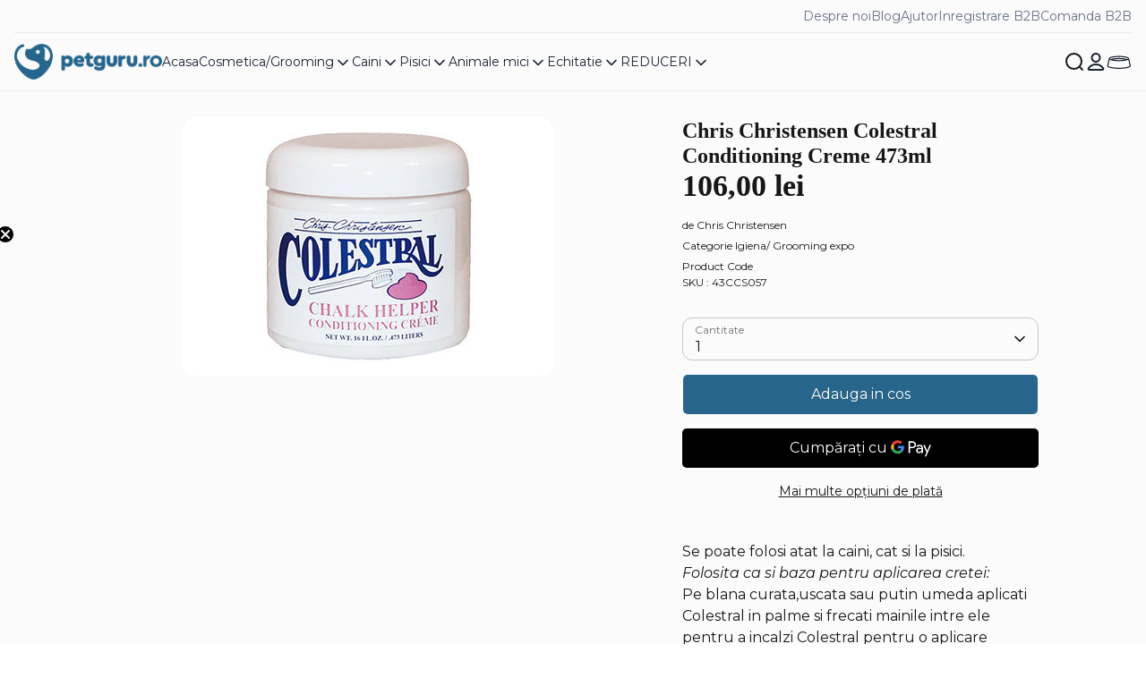

--- FILE ---
content_type: text/html; charset=utf-8
request_url: https://petguru.ro/products/chris-christensen-colestral-conditioning-creme-236ml
body_size: 36728
content:
<!doctype html>
<html class="no-js supports-no-cookies" lang="ro">
  <head>
    <meta charset="utf-8" />
<meta name="viewport" content="width=device-width,initial-scale=1.0" />
<meta http-equiv="X-UA-Compatible" content="IE=edge">

<link rel="preconnect" href="https://cdn.shopify.com" crossorigin>

<link rel="preconnect" href="https://monorail-edge.shopifysvc.com">

<link rel="preload" href="//petguru.ro/cdn/shop/t/17/assets/vendor.min.js?v=67207134794593361361740732222" as="script">
<link rel="preload" href="//petguru.ro/cdn/shop/t/17/assets/theme.js?v=163793631879135409141763371579" as="script"><link rel="canonical" href="https://petguru.ro/products/chris-christensen-colestral-conditioning-creme-236ml" /><link rel="icon" href="//petguru.ro/cdn/shop/files/logo-petguru-secondary-col1_18df937e-1f74-4f4a-b7a5-00f5498bcef0.png?crop=center&height=48&v=1614325072&width=48" type="image/png"><meta name="description" content="Se poate folosi atat la caini, cat si la pisici.  Folosita ca si baza pentru aplicarea cretei: Pe blana curata,uscata sau putin umeda aplicati Colestral in palme si frecati mainile intre ele pentru a incalzi Colestral pentru o aplicare neteda Pentru aplicare pe barba, obraji si piept aplicati in mod egal prin miscari c">

    
    <title>
    Chris Christensen Colestral Conditioning Creme 473ml
    
    
    
      &ndash; PetGuru
    
  </title>

    <meta property="og:site_name" content="PetGuru">
<meta property="og:url" content="https://petguru.ro/products/chris-christensen-colestral-conditioning-creme-236ml">
<meta property="og:title" content="Chris Christensen Colestral Conditioning Creme 473ml">
<meta property="og:type" content="product">
<meta property="og:description" content="Se poate folosi atat la caini, cat si la pisici.  Folosita ca si baza pentru aplicarea cretei: Pe blana curata,uscata sau putin umeda aplicati Colestral in palme si frecati mainile intre ele pentru a incalzi Colestral pentru o aplicare neteda Pentru aplicare pe barba, obraji si piept aplicati in mod egal prin miscari c"><meta property="og:image" content="http://petguru.ro/cdn/shop/products/42CCS001_1_1200x1200.jpg?v=1571438617">
  <meta property="og:image:secure_url" content="https://petguru.ro/cdn/shop/products/42CCS001_1_1200x1200.jpg?v=1571438617">
  <meta property="og:image:width" content="416">
  <meta property="og:image:height" content="288"><meta property="og:price:amount" content="106,00">
  <meta property="og:price:currency" content="RON"><meta name="twitter:card" content="summary_large_image">
<meta name="twitter:title" content="Chris Christensen Colestral Conditioning Creme 473ml">
<meta name="twitter:description" content="Se poate folosi atat la caini, cat si la pisici.  Folosita ca si baza pentru aplicarea cretei: Pe blana curata,uscata sau putin umeda aplicati Colestral in palme si frecati mainile intre ele pentru a incalzi Colestral pentru o aplicare neteda Pentru aplicare pe barba, obraji si piept aplicati in mod egal prin miscari c">


    <link href="//petguru.ro/cdn/shop/t/17/assets/MontserratLatinVF.woff2?v=128887794224131473121740732220" as="font" type="font/woff2" crossorigin="anonymous" rel="preload">
    <link href="//petguru.ro/cdn/shop/t/17/assets/ItcCaslonNo224.woff2?v=147800074150409006141740732223" as="font" type="font/woff2" crossorigin="anonymous" rel="preload">
    <link href="//petguru.ro/cdn/shop/t/17/assets/PlayfairDisplay-Regular.woff2?v=91590087537649264301763711155" as="font" type="font/woff2" crossorigin="anonymous" rel="preload">
    <link href="//petguru.ro/cdn/shop/t/17/assets/PlayfairDisplay-Medium.woff2?v=117497222209336721521763711154" as="font" type="font/woff2" crossorigin="anonymous" rel="preload">

    <style>
      /* latin-ext */
      @font-face {
        font-family: 'Montserrat';
        font-style: normal;
        font-weight: 100 900;
        font-display: swap;
        src: url(//petguru.ro/cdn/shop/t/17/assets/MontserratLatinExtVF.woff2?v=87361345954993761951740732220) format('woff2');
        unicode-range: U+0100-02BA, U+02BD-02C5, U+02C7-02CC, U+02CE-02D7, U+02DD-02FF, U+0304, U+0308, U+0329,
          U+1D00-1DBF, U+1E00-1E9F, U+1EF2-1EFF, U+2020, U+20A0-20AB, U+20AD-20C0, U+2113, U+2C60-2C7F, U+A720-A7FF;
      }

      /* latin */
      @font-face {
        font-family: 'Montserrat';
        font-style: normal;
        font-weight: 100 900;
        font-display: swap;
        src: url(//petguru.ro/cdn/shop/t/17/assets/MontserratLatinVF.woff2?v=128887794224131473121740732220) format('woff2');
        unicode-range: U+0000-00FF, U+0131, U+0152-0153, U+02BB-02BC, U+02C6, U+02DA, U+02DC, U+0304, U+0308, U+0329, U+2000-206F, U+20AC, U+2122, U+2191, U+2193, U+2212, U+2215, U+FEFF, U+FFFD;
      }

      /* latin-ext */
      @font-face {
        font-family: 'Montserrat';
        font-style: italic;
        font-weight: 100 900;
        font-display: swap;
        src: url(//petguru.ro/cdn/shop/t/17/assets/MontserratLatinExtItalicVF.woff2?v=181941831063946937071740732220) format('woff2');
        unicode-range: U+0100-02BA, U+02BD-02C5, U+02C7-02CC, U+02CE-02D7, U+02DD-02FF, U+0304, U+0308, U+0329, U+1D00-1DBF, U+1E00-1E9F, U+1EF2-1EFF, U+2020, U+20A0-20AB, U+20AD-20C0, U+2113, U+2C60-2C7F, U+A720-A7FF;
      }

      /* latin */
      @font-face {
        font-family: 'Montserrat';
        font-style: italic;
        font-weight: 100 900;
        font-display: swap;
        src: url(//petguru.ro/cdn/shop/t/17/assets/MontserratLatinItalicVF.woff2?v=2150657329457720551740732220) format('woff2');
        unicode-range: U+0000-00FF, U+0131, U+0152-0153, U+02BB-02BC, U+02C6, U+02DA, U+02DC, U+0304, U+0308, U+0329, U+2000-206F, U+20AC, U+2122, U+2191, U+2193, U+2212, U+2215, U+FEFF, U+FFFD;
      }


      @font-face {
        font-family: 'ITC Caslon No 224';
        font-style: normal;
        font-weight: 700;
        font-display: swap;
        src: url(//petguru.ro/cdn/shop/t/17/assets/ItcCaslonNo224.woff2?v=147800074150409006141740732223) format('woff2');
      }

      /* Playfair Display */
      @font-face {
        font-family: 'Playfair Display';
        font-style: normal;
        font-weight: 400;
        font-display: swap;
        src: url(//petguru.ro/cdn/shop/t/17/assets/PlayfairDisplay-Regular.woff2?v=91590087537649264301763711155) format('woff2');
      }
      @font-face {
        font-family: 'Playfair Display';
        font-style: normal;
        font-weight: 500;
        font-display: swap;
        src: url(//petguru.ro/cdn/shop/t/17/assets/PlayfairDisplay-Medium.woff2?v=117497222209336721521763711154) format('woff2');
      }
    </style>

    <link href="//petguru.ro/cdn/shop/t/17/assets/styles.css?v=30976588083827225591763371584" rel="stylesheet" type="text/css" media="all" />
    



  <link href="//petguru.ro/cdn/shop/t/17/assets/main-CF4VRX_g.css" rel="stylesheet" type="text/css" media="all" />




  <script src="//petguru.ro/cdn/shop/t/17/assets/main-DTyz9mxy.js" type="module" crossorigin="anonymous"></script>

<link
      rel="stylesheet"
      href="//petguru.ro/cdn/shop/t/17/assets/swiper.css?v=51511294800075021941740732221"
    ><script>
      document.documentElement.className = document.documentElement.className.replace('no-js', 'js');
      window.theme = window.theme || {};
      window.slate = window.slate || {};
      theme.moneyFormatWithCodeForProductsPreference = "{{amount_with_comma_separator}} lei";
      theme.moneyFormatWithCodeForCartPreference = "{{amount_with_comma_separator}} lei";
      theme.moneyFormat = "{{amount_with_comma_separator}} lei";
      theme.strings = {
        addToCart: "Adauga in cos",
        unavailable: "Produsul nu este disponibil",
        addressError: "Eroare la cautarea acestei adrese",
        addressNoResults: "Nu exista rezultate pentru adresa respectiva",
        addressQueryLimit: "Ati depasit limita de utilizare a API-ului Google. Luati in considerare trecerea la un \u003ca href=\"https:\/\/developers.google.com\/maps\/premium\/usage-limits\"\u003eplan Premium\u003c\/a\u003e .",
        authError: "A aparut o problema la autentificarea cheii dvs. API Google Maps.",
        addingToCart: "Se adauga",
        addedToCart: "Adaugat",
        productPreorder: "Pre-comanda",
        addedToCartPopupTitle: "Adaugat:",
        addedToCartPopupItems: "Articol",
        addedToCartPopupSubtotal: "Subtotal",
        addedToCartPopupGoToCart: "Checkout",
        cartTermsNotChecked: "Trebuie sa accepti termeni si conditii",
        searchLoading: "Se încarca",
        searchMoreResults: "Vezi toate ",
        searchNoResults: "Nici un rezultat",
        priceFrom: "De la",
        quantityTooHigh: "Poti adauga doar [[ quantity ]] bucati in cos",
        onSale: "Reducere",
        soldOut: "Produsul nu este in stoc",
        in_stock: "In stoc",
        low_stock: "Stoc limitat",
        only_x_left: "[[ quantity ]] în stoc",
        single_unit_available: "1 disponibil",
        x_units_available: "[[ quantity ]] în stoc",
        unitPriceSeparator: "\/",
        close: "Inchide",
        cart_shipping_calculator_hide_calculator: "Ascunde calculul pentru transport",
        cart_shipping_calculator_title: "Cost transport",
        cart_general_hide_note: "Ascunde notitele",
        cart_general_show_note: "Adauga o nota comenzii",
        previous: "Inapoi",
        next: "Inainte"
      };
      theme.routes = {
        account_login_url: 'https://shopify.com/8112443/account?locale=ro&region_country=RO',
        account_register_url: 'https://shopify.com/8112443/account?locale=ro',
        account_addresses_url: '/account/addresses',
        search_url: '/search',
        cart_url: '/cart',
        cart_add_url: '/cart/add',
        cart_change_url: '/cart/change',
        product_recommendations_url: '/recommendations/products'
      };
      theme.settings = {
        dynamicQtyOpts: false,
        saleLabelEnabled: true,
        soldLabelEnabled: true
      };
      window.routes = {
        cart_add_url: '/cart/add',
        cart_change_url: '/cart/change',
        cart_update_url: '/cart/update',
        cart_url: '/cart',
        predictive_search_url: '/search/suggest',
      };
    </script><script>window.performance && window.performance.mark && window.performance.mark('shopify.content_for_header.start');</script><meta name="facebook-domain-verification" content="88hd14pyft7fvvw9i8yrpu8wva1iwt">
<meta name="facebook-domain-verification" content="pgc73vs0goeeprszifwd4jduxpq0i5">
<meta name="google-site-verification" content="XClFlqd2jDh5j4o7cNdgxHhEvJh2iU3-4ZRXUi1yMbc">
<meta id="shopify-digital-wallet" name="shopify-digital-wallet" content="/8112443/digital_wallets/dialog">
<link rel="alternate" type="application/json+oembed" href="https://petguru.ro/products/chris-christensen-colestral-conditioning-creme-236ml.oembed">
<script async="async" src="/checkouts/internal/preloads.js?locale=ro-RO"></script>
<script id="shopify-features" type="application/json">{"accessToken":"a0823344cf6c64f3f52fdefa85efc402","betas":["rich-media-storefront-analytics"],"domain":"petguru.ro","predictiveSearch":true,"shopId":8112443,"locale":"ro"}</script>
<script>var Shopify = Shopify || {};
Shopify.shop = "petsaloon.myshopify.com";
Shopify.locale = "ro";
Shopify.currency = {"active":"RON","rate":"1.0"};
Shopify.country = "RO";
Shopify.theme = {"name":"petguru-theme\/production","id":178563285316,"schema_name":"PetGuru","schema_version":"1.0.0","theme_store_id":null,"role":"main"};
Shopify.theme.handle = "null";
Shopify.theme.style = {"id":null,"handle":null};
Shopify.cdnHost = "petguru.ro/cdn";
Shopify.routes = Shopify.routes || {};
Shopify.routes.root = "/";</script>
<script type="module">!function(o){(o.Shopify=o.Shopify||{}).modules=!0}(window);</script>
<script>!function(o){function n(){var o=[];function n(){o.push(Array.prototype.slice.apply(arguments))}return n.q=o,n}var t=o.Shopify=o.Shopify||{};t.loadFeatures=n(),t.autoloadFeatures=n()}(window);</script>
<script id="shop-js-analytics" type="application/json">{"pageType":"product"}</script>
<script defer="defer" async type="module" src="//petguru.ro/cdn/shopifycloud/shop-js/modules/v2/client.init-shop-cart-sync_C5BV16lS.en.esm.js"></script>
<script defer="defer" async type="module" src="//petguru.ro/cdn/shopifycloud/shop-js/modules/v2/chunk.common_CygWptCX.esm.js"></script>
<script type="module">
  await import("//petguru.ro/cdn/shopifycloud/shop-js/modules/v2/client.init-shop-cart-sync_C5BV16lS.en.esm.js");
await import("//petguru.ro/cdn/shopifycloud/shop-js/modules/v2/chunk.common_CygWptCX.esm.js");

  window.Shopify.SignInWithShop?.initShopCartSync?.({"fedCMEnabled":true,"windoidEnabled":true});

</script>
<script>(function() {
  var isLoaded = false;
  function asyncLoad() {
    if (isLoaded) return;
    isLoaded = true;
    var urls = ["https:\/\/smarteucookiebanner.upsell-apps.com\/script_tag.js?shop=petsaloon.myshopify.com","https:\/\/cdn.opinew.com\/js\/opinew-active.js?shop=petsaloon.myshopify.com"];
    for (var i = 0; i < urls.length; i++) {
      var s = document.createElement('script');
      s.type = 'text/javascript';
      s.async = true;
      s.src = urls[i];
      var x = document.getElementsByTagName('script')[0];
      x.parentNode.insertBefore(s, x);
    }
  };
  if(window.attachEvent) {
    window.attachEvent('onload', asyncLoad);
  } else {
    window.addEventListener('load', asyncLoad, false);
  }
})();</script>
<script id="__st">var __st={"a":8112443,"offset":7200,"reqid":"c98bc1de-9c8f-4dcd-987a-106f89042af6-1768713912","pageurl":"petguru.ro\/products\/chris-christensen-colestral-conditioning-creme-236ml","u":"3b8c392a946f","p":"product","rtyp":"product","rid":6031404161};</script>
<script>window.ShopifyPaypalV4VisibilityTracking = true;</script>
<script id="captcha-bootstrap">!function(){'use strict';const t='contact',e='account',n='new_comment',o=[[t,t],['blogs',n],['comments',n],[t,'customer']],c=[[e,'customer_login'],[e,'guest_login'],[e,'recover_customer_password'],[e,'create_customer']],r=t=>t.map((([t,e])=>`form[action*='/${t}']:not([data-nocaptcha='true']) input[name='form_type'][value='${e}']`)).join(','),a=t=>()=>t?[...document.querySelectorAll(t)].map((t=>t.form)):[];function s(){const t=[...o],e=r(t);return a(e)}const i='password',u='form_key',d=['recaptcha-v3-token','g-recaptcha-response','h-captcha-response',i],f=()=>{try{return window.sessionStorage}catch{return}},m='__shopify_v',_=t=>t.elements[u];function p(t,e,n=!1){try{const o=window.sessionStorage,c=JSON.parse(o.getItem(e)),{data:r}=function(t){const{data:e,action:n}=t;return t[m]||n?{data:e,action:n}:{data:t,action:n}}(c);for(const[e,n]of Object.entries(r))t.elements[e]&&(t.elements[e].value=n);n&&o.removeItem(e)}catch(o){console.error('form repopulation failed',{error:o})}}const l='form_type',E='cptcha';function T(t){t.dataset[E]=!0}const w=window,h=w.document,L='Shopify',v='ce_forms',y='captcha';let A=!1;((t,e)=>{const n=(g='f06e6c50-85a8-45c8-87d0-21a2b65856fe',I='https://cdn.shopify.com/shopifycloud/storefront-forms-hcaptcha/ce_storefront_forms_captcha_hcaptcha.v1.5.2.iife.js',D={infoText:'Protejat prin hCaptcha',privacyText:'Confidențialitate',termsText:'Condiții'},(t,e,n)=>{const o=w[L][v],c=o.bindForm;if(c)return c(t,g,e,D).then(n);var r;o.q.push([[t,g,e,D],n]),r=I,A||(h.body.append(Object.assign(h.createElement('script'),{id:'captcha-provider',async:!0,src:r})),A=!0)});var g,I,D;w[L]=w[L]||{},w[L][v]=w[L][v]||{},w[L][v].q=[],w[L][y]=w[L][y]||{},w[L][y].protect=function(t,e){n(t,void 0,e),T(t)},Object.freeze(w[L][y]),function(t,e,n,w,h,L){const[v,y,A,g]=function(t,e,n){const i=e?o:[],u=t?c:[],d=[...i,...u],f=r(d),m=r(i),_=r(d.filter((([t,e])=>n.includes(e))));return[a(f),a(m),a(_),s()]}(w,h,L),I=t=>{const e=t.target;return e instanceof HTMLFormElement?e:e&&e.form},D=t=>v().includes(t);t.addEventListener('submit',(t=>{const e=I(t);if(!e)return;const n=D(e)&&!e.dataset.hcaptchaBound&&!e.dataset.recaptchaBound,o=_(e),c=g().includes(e)&&(!o||!o.value);(n||c)&&t.preventDefault(),c&&!n&&(function(t){try{if(!f())return;!function(t){const e=f();if(!e)return;const n=_(t);if(!n)return;const o=n.value;o&&e.removeItem(o)}(t);const e=Array.from(Array(32),(()=>Math.random().toString(36)[2])).join('');!function(t,e){_(t)||t.append(Object.assign(document.createElement('input'),{type:'hidden',name:u})),t.elements[u].value=e}(t,e),function(t,e){const n=f();if(!n)return;const o=[...t.querySelectorAll(`input[type='${i}']`)].map((({name:t})=>t)),c=[...d,...o],r={};for(const[a,s]of new FormData(t).entries())c.includes(a)||(r[a]=s);n.setItem(e,JSON.stringify({[m]:1,action:t.action,data:r}))}(t,e)}catch(e){console.error('failed to persist form',e)}}(e),e.submit())}));const S=(t,e)=>{t&&!t.dataset[E]&&(n(t,e.some((e=>e===t))),T(t))};for(const o of['focusin','change'])t.addEventListener(o,(t=>{const e=I(t);D(e)&&S(e,y())}));const B=e.get('form_key'),M=e.get(l),P=B&&M;t.addEventListener('DOMContentLoaded',(()=>{const t=y();if(P)for(const e of t)e.elements[l].value===M&&p(e,B);[...new Set([...A(),...v().filter((t=>'true'===t.dataset.shopifyCaptcha))])].forEach((e=>S(e,t)))}))}(h,new URLSearchParams(w.location.search),n,t,e,['guest_login'])})(!0,!0)}();</script>
<script integrity="sha256-4kQ18oKyAcykRKYeNunJcIwy7WH5gtpwJnB7kiuLZ1E=" data-source-attribution="shopify.loadfeatures" defer="defer" src="//petguru.ro/cdn/shopifycloud/storefront/assets/storefront/load_feature-a0a9edcb.js" crossorigin="anonymous"></script>
<script data-source-attribution="shopify.dynamic_checkout.dynamic.init">var Shopify=Shopify||{};Shopify.PaymentButton=Shopify.PaymentButton||{isStorefrontPortableWallets:!0,init:function(){window.Shopify.PaymentButton.init=function(){};var t=document.createElement("script");t.src="https://petguru.ro/cdn/shopifycloud/portable-wallets/latest/portable-wallets.ro.js",t.type="module",document.head.appendChild(t)}};
</script>
<script data-source-attribution="shopify.dynamic_checkout.buyer_consent">
  function portableWalletsHideBuyerConsent(e){var t=document.getElementById("shopify-buyer-consent"),n=document.getElementById("shopify-subscription-policy-button");t&&n&&(t.classList.add("hidden"),t.setAttribute("aria-hidden","true"),n.removeEventListener("click",e))}function portableWalletsShowBuyerConsent(e){var t=document.getElementById("shopify-buyer-consent"),n=document.getElementById("shopify-subscription-policy-button");t&&n&&(t.classList.remove("hidden"),t.removeAttribute("aria-hidden"),n.addEventListener("click",e))}window.Shopify?.PaymentButton&&(window.Shopify.PaymentButton.hideBuyerConsent=portableWalletsHideBuyerConsent,window.Shopify.PaymentButton.showBuyerConsent=portableWalletsShowBuyerConsent);
</script>
<script>
  function portableWalletsCleanup(e){e&&e.src&&console.error("Failed to load portable wallets script "+e.src);var t=document.querySelectorAll("shopify-accelerated-checkout .shopify-payment-button__skeleton, shopify-accelerated-checkout-cart .wallet-cart-button__skeleton"),e=document.getElementById("shopify-buyer-consent");for(let e=0;e<t.length;e++)t[e].remove();e&&e.remove()}function portableWalletsNotLoadedAsModule(e){e instanceof ErrorEvent&&"string"==typeof e.message&&e.message.includes("import.meta")&&"string"==typeof e.filename&&e.filename.includes("portable-wallets")&&(window.removeEventListener("error",portableWalletsNotLoadedAsModule),window.Shopify.PaymentButton.failedToLoad=e,"loading"===document.readyState?document.addEventListener("DOMContentLoaded",window.Shopify.PaymentButton.init):window.Shopify.PaymentButton.init())}window.addEventListener("error",portableWalletsNotLoadedAsModule);
</script>

<script type="module" src="https://petguru.ro/cdn/shopifycloud/portable-wallets/latest/portable-wallets.ro.js" onError="portableWalletsCleanup(this)" crossorigin="anonymous"></script>
<script nomodule>
  document.addEventListener("DOMContentLoaded", portableWalletsCleanup);
</script>

<script id='scb4127' type='text/javascript' async='' src='https://petguru.ro/cdn/shopifycloud/privacy-banner/storefront-banner.js'></script><link id="shopify-accelerated-checkout-styles" rel="stylesheet" media="screen" href="https://petguru.ro/cdn/shopifycloud/portable-wallets/latest/accelerated-checkout-backwards-compat.css" crossorigin="anonymous">
<style id="shopify-accelerated-checkout-cart">
        #shopify-buyer-consent {
  margin-top: 1em;
  display: inline-block;
  width: 100%;
}

#shopify-buyer-consent.hidden {
  display: none;
}

#shopify-subscription-policy-button {
  background: none;
  border: none;
  padding: 0;
  text-decoration: underline;
  font-size: inherit;
  cursor: pointer;
}

#shopify-subscription-policy-button::before {
  box-shadow: none;
}

      </style>
<script id="sections-script" data-sections="product-recommendations" defer="defer" src="//petguru.ro/cdn/shop/t/17/compiled_assets/scripts.js?7607"></script>
<script>window.performance && window.performance.mark && window.performance.mark('shopify.content_for_header.end');</script>
    


<script>
  document.addEventListener("DOMContentLoaded", function(event) {
    const style = document.getElementById('wsg-custom-style');
    if (typeof window.isWsgCustomer != "undefined" && isWsgCustomer) {
      style.innerHTML = `
        ${style.innerHTML} 
        /* A friend of hideWsg - this will _show_ only for wsg customers. Add class to an element to use */
        .showWsg {
          display: unset;
        }
        /* wholesale only CSS */
        .additional-checkout-buttons, .shopify-payment-button {
          display: none !important;
        }
        .wsg-proxy-container select {
          background-color: 
          ${
        document.querySelector('input').style.backgroundColor
          ? document.querySelector('input').style.backgroundColor
          : 'white'
        } !important;
        }
      `;
    } else {
      style.innerHTML = `
        ${style.innerHTML}
        /* Add CSS rules here for NOT wsg customers - great to hide elements from retail when we can't access the code driving the element */
        
      `;
    }

    if (typeof window.embedButtonBg !== undefined && typeof window.embedButtonText !== undefined && window.embedButtonBg !== window.embedButtonText) {
      style.innerHTML = `
        ${style.innerHTML}
        .wsg-button-fix {
          background: ${embedButtonBg} !important;
          border-color: ${embedButtonBg} !important;
          color: ${embedButtonText} !important;
        }
      `;
    }

    // =========================
    //         CUSTOM JS
    // ==========================
    if (document.querySelector(".wsg-proxy-container")) {
      initNodeObserver(wsgCustomJs);
    }
  })

  function wsgCustomJs() {

    // update button classes
    const button = document.querySelectorAll(".wsg-button-fix");
    let buttonClass = "xxButtonClassesHerexx";
    buttonClass = buttonClass.split(" ");
    for (let i = 0; i < button.length; i++) {
      button[i].classList.add(... buttonClass);
    }

    // wsgCustomJs window placeholder
    // update secondary btn color on proxy cart
    if (document.getElementById("wsg-checkout-one")) {
      const checkoutButton = document.getElementById("wsg-checkout-one");
      let wsgBtnColor = window.getComputedStyle(checkoutButton).backgroundColor;
      let wsgBtnBackground = "none";
      let wsgBtnBorder = "thin solid " + wsgBtnColor;
      let wsgBtnPadding = window.getComputedStyle(checkoutButton).padding;
      let spofBtn = document.querySelectorAll(".spof-btn");
      for (let i = 0; i < spofBtn.length; i++) {
        spofBtn[i].style.background = wsgBtnBackground;
        spofBtn[i].style.color = wsgBtnColor;
        spofBtn[i].style.border = wsgBtnBorder;
        spofBtn[i].style.padding = wsgBtnPadding;
      }
    }

    // update Quick Order Form label
    if (typeof window.embedSPOFLabel != "undefined" && embedSPOFLabel) {
      document.querySelectorAll(".spof-btn").forEach(function(spofBtn) {
        spofBtn.removeAttribute("data-translation-selector");
        spofBtn.innerHTML = embedSPOFLabel;
      });
    }
  }

  function initNodeObserver(onChangeNodeCallback) {

    // Select the node that will be observed for mutations
    const targetNode = document.querySelector(".wsg-proxy-container");

    // Options for the observer (which mutations to observe)
    const config = {
      attributes: true,
      childList: true,
      subtree: true
    };

    // Callback function to execute when mutations are observed
    const callback = function(mutationsList, observer) {
      for (const mutation of mutationsList) {
        if (mutation.type === 'childList') {
          onChangeNodeCallback();
          observer.disconnect();
        }
      }
    };

    // Create an observer instance linked to the callback function
    const observer = new MutationObserver(callback);

    // Start observing the target node for configured mutations
    observer.observe(targetNode, config);
  }
</script>


<style id="wsg-custom-style">
  /* A friend of hideWsg - this will _show_ only for wsg customers. Add class to an element to use */
  .showWsg {
    display: none;
  }
  /* Signup/login */
  #wsg-signup select,
  #wsg-signup input,
  #wsg-signup textarea {
    height: 46px;
    border: thin solid #d1d1d1;
    padding: 6px 10px;
  }
  #wsg-signup textarea {
    min-height: 100px;
  }
  .wsg-login-input {
    height: 46px;
    border: thin solid #d1d1d1;
    padding: 6px 10px;
  }
  #wsg-signup select {
  }
/*   Quick Order Form */
  .wsg-table td {
    border: none;
    min-width: 150px;
  }
  .wsg-table tr {
    border-bottom: thin solid #d1d1d1; 
    border-left: none;
  }
  .wsg-table input[type="number"] {
    border: thin solid #d1d1d1;
    padding: 5px 15px;
    min-height: 42px;
  }
  #wsg-spof-link a {
    text-decoration: inherit;
    color: inherit;
  }
  .wsg-proxy-container {
    margin-top: 0% !important;
  }
  .wsg-proxy-container a {
    text-decoration: inherit;
    color: inherit;
  }
  @media screen and (max-width:768px){
    .wsg-proxy-container .wsg-table input[type="number"] {
        max-width: 80%; 
    }
    .wsg-center img {
      width: 50px !important;
    }
    .wsg-variant-price-area {
      min-width: 70px !important;
    }
  }
  /* Submit button */
  #wsg-cart-update{
    padding: 8px 10px;
    min-height: 45px;
    max-width: 100% !important;
  }
  .wsg-table {
    background: inherit !important;
  }
  .wsg-spof-container-main {
    background: inherit !important;
  }
  /* General fixes */
  .wsg-hide-prices {
    opacity: 0;
  }
  .wsg-ws-only .button {
    margin: 0;
  }
  #wsg-title,
#shopify-section-wsg-registration-settings > div > h1 {
    font-size: 2rem !important;
  }
  .wsg-proxy-container {
    margin-top: 2rem !important;
    margin-bottom: 2rem !important;
  }
  .spof-content .item.loading {
    text-align: -webkit-center !important; 
  }
  .wsg-inc,
  .wsg-dec,
  .wsg-pagination-link,
  .wsg-close-errors,
  .wsg-view-all-errors,
  .wsg-delete-product,
  .wsg-search-button {
    min-width: unset !important;
    box-shadow: unset !important;
  }
</style>
    <meta name="google-site-verification" content="aEXgKYpEqS_kPUM_fvdNFsJf1oemZTIvKGSHrx_5y68">
  <!-- BEGIN app block: shopify://apps/opinew-reviews/blocks/global/e1d8e0dc-17ff-4e4a-8a8a-1e73c8ef8676 --><link rel="preload" href="https://cdn.opinew.com/styles/opw-icons/style.css" as="style" onload="this.onload=null;this.rel='stylesheet'">
<noscript><link rel="stylesheet" href="https://cdn.opinew.com/styles/opw-icons/style.css"></noscript>
<style id='opinew_product_plugin_css'>
    .opinew-stars-plugin-product .opinew-star-plugin-inside .stars-color, 
    .opinew-stars-plugin-product .stars-color, 
    .stars-color {
        color:#FFC617 !important;
    }
    .opinew-stars-plugin-link {
        cursor: pointer;
    }
    .opinew-no-reviews-stars-plugin:hover {
        color: #C45500;
    }
    
    .opw-widget-wrapper-default {
        max-width: 1200px;
        margin: 0 auto;
    }
    
            #opinew-stars-plugin-product {
                text-align:left;
            }
            
            .opinew-stars-plugin-product-list {
                text-align:left;
            }
            
        .opinew-list-stars-disable {
            display:none;
        }
        .opinew-product-page-stars-disable {
            display:none;
        }
         .opinew-star-plugin-inside i.opw-noci:empty{display:inherit!important}#opinew_all_reviews_plugin_app:empty,#opinew_badge_plugin_app:empty,#opinew_carousel_plugin_app:empty,#opinew_product_floating_widget:empty,#opinew_product_plugin_app:empty,#opinew_review_request_app:empty,.opinew-all-reviews-plugin-dynamic:empty,.opinew-badge-plugin-dynamic:empty,.opinew-carousel-plugin-dynamic:empty,.opinew-product-plugin-dynamic:empty,.opinew-review-request-dynamic:empty,.opw-dynamic-stars-collection:empty,.opw-dynamic-stars:empty{display:block!important} </style>
<meta id='opinew_config_container' data-opwconfig='{&quot;server_url&quot;: &quot;https://api.opinew.com&quot;, &quot;shop&quot;: {&quot;id&quot;: 1362, &quot;name&quot;: &quot;PetGuru&quot;, &quot;public_api_key&quot;: &quot;B2HTBKY8B6UVRUD65LNE&quot;, &quot;logo_url&quot;: &quot;https://opinew.imgix.net/https%3A%2F%2Fcdn.opinew.com%2Femail-template-images%2F1362%2FNPG9MAQEPD.png?fit=max&amp;h=450&amp;orient=0&amp;s=ce41dbdcb5db490d04499e7af115d623&quot;}, &quot;permissions&quot;: {&quot;no_branding&quot;: false, &quot;up_to3_photos&quot;: false, &quot;up_to5_photos&quot;: false, &quot;q_and_a&quot;: false, &quot;video_reviews&quot;: true, &quot;optimised_images&quot;: false, &quot;link_shops_single&quot;: false, &quot;link_shops_double&quot;: false, &quot;link_shops_unlimited&quot;: false, &quot;bazaarvoice_integration&quot;: false}, &quot;review_publishing&quot;: &quot;email&quot;, &quot;badge_shop_reviews_link&quot;: &quot;http://api.opinew.com/shop-reviews/1362&quot;, &quot;stars_color_product_and_collections&quot;: &quot;#FFC617&quot;, &quot;theme_transparent_color&quot;: &quot;initial&quot;, &quot;navbar_color&quot;: &quot;#109871e4&quot;, &quot;questions_and_answers_active&quot;: false, &quot;number_reviews_per_page&quot;: 8, &quot;show_customer_images_section&quot;: true, &quot;display_stars_if_no_reviews&quot;: false, &quot;stars_alignment_product_page&quot;: &quot;left&quot;, &quot;stars_alignment_product_page_mobile&quot;: &quot;center&quot;, &quot;stars_alignment_collections&quot;: &quot;left&quot;, &quot;stars_alignment_collections_mobile&quot;: &quot;center&quot;, &quot;badge_stars_color&quot;: &quot;#FFC617&quot;, &quot;badge_border_color&quot;: &quot;#dae1e7&quot;, &quot;badge_background_color&quot;: &quot;#ffffff&quot;, &quot;badge_text_color&quot;: &quot;#3d4852&quot;, &quot;badge_secondary_text_color&quot;: &quot;#606f7b&quot;, &quot;carousel_theme_style&quot;: &quot;card&quot;, &quot;carousel_stars_color&quot;: &quot;#FFC617&quot;, &quot;carousel_border_color&quot;: &quot;#c5c5c5&quot;, &quot;carousel_background_color&quot;: &quot;#ffffff00&quot;, &quot;carousel_controls_color&quot;: &quot;#5a5a5a&quot;, &quot;carousel_verified_badge_color&quot;: &quot;#38c172&quot;, &quot;carousel_text_color&quot;: &quot;#3d4852&quot;, &quot;carousel_secondary_text_color&quot;: &quot;#606f7b&quot;, &quot;carousel_product_name_color&quot;: &quot;#3d4852&quot;, &quot;carousel_widget_show_dates&quot;: true, &quot;carousel_border_active&quot;: false, &quot;carousel_auto_scroll&quot;: false, &quot;carousel_show_product_name&quot;: false, &quot;carousel_featured_reviews&quot;: [{&quot;id&quot;: 8841791, &quot;body&quot;: &quot;Puiutii sunt foarte incantati de covoras&quot;, &quot;star_rating&quot;: 5, &quot;verified_review&quot;: true, &quot;by_shop_owner&quot;: false, &quot;created_ts&quot;: &quot;2021-04-19 08:25:42.433585+00:00&quot;, &quot;user_name&quot;: &quot;Catalina T.&quot;, &quot;score&quot;: 10, &quot;product_url&quot;: &quot;https://petsaloon.myshopify.com/products/vet-bed-covoras-antiderapant-gri-inchis-cu-labute-roz-si-albe&quot;, &quot;product_name&quot;: &quot;.VET BED Covoras Antiderapant Gri cu labute Roz si Albe&quot;}, {&quot;id&quot;: 8434719, &quot;body&quot;: &quot;Rezultate vizibile dup\u0103 utilizarea acestui produs atat pe moment u\u0219ur\u00e2nd coafarea cat si pe termen lung ajut\u00e2nd la o cre\u0219tere s\u0103n\u0103toas\u0103 a firului de par. &quot;, &quot;star_rating&quot;: 5, &quot;verified_review&quot;: false, &quot;by_shop_owner&quot;: false, &quot;created_ts&quot;: &quot;2021-03-02 19:20:22.626346+00:00&quot;, &quot;user_name&quot;: &quot;Mester A.&quot;, &quot;score&quot;: 10, &quot;product_url&quot;: &quot;https://petsaloon.myshopify.com/products/true-iconic-sampon-collagen-plus-bath&quot;, &quot;product_name&quot;: &quot;True Iconic Balsam Show Beauty Care&quot;}, {&quot;id&quot;: 8213246, &quot;body&quot;: &quot;Pentru poodeli recomand \ud83d\udc29\ud83e\udd17&quot;, &quot;star_rating&quot;: 5, &quot;verified_review&quot;: true, &quot;by_shop_owner&quot;: false, &quot;created_ts&quot;: &quot;2021-02-09 22:00:45.345350+00:00&quot;, &quot;user_name&quot;: &quot;Buru P.&quot;, &quot;score&quot;: 10, &quot;product_url&quot;: &quot;https://petsaloon.myshopify.com/products/chris-christensen-super-hold-spray-300m&quot;, &quot;product_name&quot;: &quot;Chris Christensen Super Hold Spray 283g&quot;}, {&quot;id&quot;: 9627490, &quot;body&quot;: &quot;Din experienta mea cu echipa de la PetGuru pot spune doar lucruri bune pentru ca am avut de a face cu ni\u0219te adev\u0103ra\u021bi Guru in ale groomingului. \nInca de la primul contact m-ati ajutat sa imi dau seama ce am nevoie pentru deschiderea salonului si pe tot parcursul colabor\u0103rii ati dat dovada de profesionalism si mi-ati c\u00e2\u0219tigat \u00eencrederea. \nProdusele pe care le de\u021bine\u021bi in magazin sunt super diverse si calitative pentru toate buzunarele si preferin\u021bele. Nu am gasit in Rom\u00e2nia un alt loc unde sa fie o gama atat de variata de produse si pentru mine sunte\u021bi op\u021biunea cea mai buna. Echipa de la Petguru se remarca prin cat de mult au grija de nevoile clien\u021bilor la orice ora din zi sau din noapte. Va Multumesc mult pentru tot.&quot;, &quot;star_rating&quot;: 5, &quot;verified_review&quot;: true, &quot;by_shop_owner&quot;: false, &quot;created_ts&quot;: &quot;2021-08-06 13:52:54.858100+00:00&quot;, &quot;user_name&quot;: &quot;AndreeaHosu&quot;, &quot;score&quot;: 10, &quot;product_url&quot;: &quot;https://petsaloon.myshopify.com/products/show-tech-sampon-bright-clean-5l&quot;, &quot;product_name&quot;: &quot;Show Tech Sampon Bright &amp; Clean 5L pentru caini, pisici si cai&quot;}, {&quot;id&quot;: 8315220, &quot;body&quot;: &quot;Un sampon minunat, care lasa blanita moale si lucioasa, la fel ca toate produsele Chris Christensen. Petguru, are angajati profesionisti, care intotdeauna dau sfaturi pe masura. &quot;, &quot;star_rating&quot;: 5, &quot;verified_review&quot;: true, &quot;by_shop_owner&quot;: false, &quot;created_ts&quot;: &quot;2021-02-18 10:32:23.190569+00:00&quot;, &quot;user_name&quot;: &quot;Manoliu C.&quot;, &quot;score&quot;: 10, &quot;product_url&quot;: &quot;https://petsaloon.myshopify.com/products/chris-christensen-sampon-black-on-black-473ml-1&quot;, &quot;product_name&quot;: &quot;Chris Christensen Sampon Black on Black&quot;}, {&quot;id&quot;: 8767040, &quot;body&quot;: &quot;ajuta la ultima treapta de uscare a blanitei, pieptana in profunzime blana, ajuta la descalcit, avand efectul antistatic, blana ramane usoara si pufoasa.&quot;, &quot;star_rating&quot;: 5, &quot;verified_review&quot;: true, &quot;by_shop_owner&quot;: false, &quot;created_ts&quot;: &quot;2021-04-12 08:49:31.653754+00:00&quot;, &quot;user_name&quot;: &quot;Boiangiu L.&quot;, &quot;score&quot;: 10, &quot;product_url&quot;: &quot;https://petsaloon.myshopify.com/products/pieptan-show-tech-big-brother-albastru-25cm&quot;, &quot;product_name&quot;: &quot;Pieptan Show Tech Big Brother Albastru 25cm&quot;}, {&quot;id&quot;: 8938469, &quot;body&quot;: &quot;Un produs super! Mul\u021bumesc!\n&quot;, &quot;star_rating&quot;: 5, &quot;verified_review&quot;: true, &quot;by_shop_owner&quot;: false, &quot;created_ts&quot;: &quot;2021-05-06 08:43:57.137118+00:00&quot;, &quot;user_name&quot;: &quot;Edith G.&quot;, &quot;score&quot;: 10, &quot;product_url&quot;: &quot;https://petsaloon.myshopify.com/products/chris-christensen-sampon-day-to-day&quot;, &quot;product_name&quot;: &quot;Chris Christensen Sampon Day to Day&quot;}, {&quot;id&quot;: 8632497, &quot;body&quot;: &quot;De la a doua aplicare s-a v\u0103zut diferen\u021ba \u0219i c\u00e2inele a \u00eencetat s\u0103 \u00ee\u0219i mai ling\u0103 l\u0103bu\u021ba. Func\u021bioneaz\u0103! &quot;, &quot;star_rating&quot;: 5, &quot;verified_review&quot;: true, &quot;by_shop_owner&quot;: false, &quot;created_ts&quot;: &quot;2021-03-25 10:01:01.928179+00:00&quot;, &quot;user_name&quot;: &quot;Rodica a.&quot;, &quot;score&quot;: 10, &quot;product_url&quot;: &quot;https://petsaloon.myshopify.com/products/competition-vet-paw-solutie-antifungica-100ml&quot;, &quot;product_name&quot;: &quot;K9 Competition VET Paw - solutie antifungica pentru caini 100ml&quot;}], &quot;display_widget_if_no_reviews&quot;: true, &quot;show_country_and_foreign_reviews&quot;: false, &quot;show_full_customer_names&quot;: false, &quot;custom_header_url&quot;: null, &quot;custom_card_url&quot;: null, &quot;custom_gallery_url&quot;: null, &quot;default_sorting&quot;: &quot;recent&quot;, &quot;enable_widget_review_search&quot;: false, &quot;center_stars_mobile&quot;: false, &quot;center_stars_mobile_breakpoint&quot;: &quot;1000px&quot;, &quot;ab_test_active&quot;: null, &quot;request_form_stars_color&quot;: &quot;#FFC617&quot;, &quot;request_form_image_url&quot;: &quot;https://opinew.imgix.net/https%3A%2F%2Fcdn.opinew.com%2Femail-template-images%2F1362%2FA11F129O2W.png?fit=max&amp;h=450&amp;orient=0&amp;s=86d4c654654e3c210e36c769cab6eb98&quot;, &quot;request_form_custom_css&quot;: null, &quot;request_form_show_ratings&quot;: null, &quot;request_form_display_shop_logo&quot;: null, &quot;request_form_display_product_image&quot;: null, &quot;request_form_progress_type&quot;: null, &quot;request_form_btn_color&quot;: &quot;#2f70ee&quot;, &quot;request_form_progress_bar_color&quot;: &quot;#2f70ee&quot;, &quot;request_form_background_color&quot;: &quot;#DCEBFC&quot;, &quot;request_form_card_background&quot;: &quot;#FFFFFF&quot;, &quot;can_display_photos&quot;: true, &quot;special_pagination&quot;: false, &quot;hide_review_count_widget&quot;: false, &quot;background_color&quot;: &quot;#FFFFFF00&quot;, &quot;buttons_color&quot;: &quot;#FFC617&quot;, &quot;display_floating_widget&quot;: false, &quot;display_review_source&quot;: false, &quot;floating_widget_button_background_color&quot;: &quot;#000000&quot;, &quot;floating_widget_button_text_color&quot;: &quot;#ffffff&quot;, &quot;floating_widget_button_position&quot;: &quot;left&quot;, &quot;navbar_text_color&quot;: &quot;#3d4852&quot;, &quot;number_review_columns&quot;: 2, &quot;pagination_color&quot;: &quot;#000000&quot;, &quot;preferred_date_format&quot;: &quot;dd/MM/yyyy&quot;, &quot;preferred_language&quot;: &quot;ro&quot;, &quot;review_image_max_height&quot;: &quot;450px&quot;, &quot;reviews_card_border_active&quot;: false, &quot;reviews_card_border_color&quot;: &quot;#c5c5c5&quot;, &quot;secondary_text_color&quot;: &quot;#606f7b&quot;, &quot;show_large_review_image&quot;: true, &quot;show_review_images&quot;: true, &quot;show_star_bars&quot;: true, &quot;star_bars_width&quot;: &quot;300px&quot;, &quot;star_bars_width_auto&quot;: true, &quot;stars_color&quot;: &quot;#FFC617&quot;, &quot;text_color&quot;: &quot;#3d4852&quot;, &quot;verified_badge_color&quot;: &quot;#38c172&quot;, &quot;widget_show_dates&quot;: true, &quot;widget_theme_style&quot;: &quot;card&quot;, &quot;widget_top_section_style&quot;: &quot;default&quot;, &quot;new_widget_version&quot;: true, &quot;shop_widgets_updated&quot;: true, &quot;display_verified_badge&quot;: true, &quot;filter_sort_by_button_color&quot;: &quot;#232323&quot;, &quot;pagination_arrows_button_color&quot;: &quot;#AEAEAE&quot;, &quot;review_card_border_radius&quot;: &quot;12px&quot;, &quot;review_source_label_color&quot;: &quot;#AEAEAE&quot;, &quot;reviews_number_color&quot;: &quot;#000000&quot;, &quot;search_icon_color&quot;: &quot;#232323&quot;, &quot;search_placeholder_color&quot;: &quot;#000000&quot;, &quot;write_review_button_color&quot;: &quot;#232323&quot;, &quot;write_review_button_text_color&quot;: &quot;#ffffff&quot;, &quot;fonts&quot;: {&quot;reviews_card_main_font_size&quot;: &quot;1.125rem&quot;, &quot;reviews_card_secondary_font_size&quot;: &quot;1rem&quot;, &quot;form_headings_font_size&quot;: &quot;0.875rem&quot;, &quot;form_input_font_size&quot;: &quot;1.125rem&quot;, &quot;paginator_font_size&quot;: &quot;1.125rem&quot;, &quot;badge_average_score&quot;: &quot;2rem&quot;, &quot;badge_primary&quot;: &quot;1.25rem&quot;, &quot;badge_secondary&quot;: &quot;1rem&quot;, &quot;carousel_primary&quot;: &quot;1rem&quot;, &quot;carousel_secondary&quot;: &quot;1rem&quot;, &quot;star_summary_overall_score_font_size&quot;: &quot;2.25rem&quot;, &quot;star_summary_progress_bars_font_size&quot;: &quot;1.125rem&quot;, &quot;filters_font_size&quot;: &quot;1rem&quot;, &quot;form_post_font_size&quot;: &quot;2.25rem&quot;, &quot;navbar_buttons_font_size&quot;: &quot;1.125rem&quot;, &quot;navbar_reviews_title_font_size&quot;: &quot;1rem&quot;, &quot;qna_title_font_size&quot;: &quot;1.5rem&quot;, &quot;star_summary_reviewsnum_font_size&quot;: &quot;1.5rem&quot;}}' >
<script> 
  var OPW_PUBLIC_KEY = "B2HTBKY8B6UVRUD65LNE";
  var OPW_API_ENDPOINT = "https://api.opinew.com";
  var OPW_CHECKER_ENDPOINT = "https://shop-status.opinew.cloud";
  var OPW_BACKEND_VERSION = "25.46.3-0-g1d245e2b5";
</script>
<script src="https://cdn.opinew.com/shop-widgets/static/js/index.784c7dee.js" defer></script>



<!-- END app block --><!-- BEGIN app block: shopify://apps/klaviyo-email-marketing-sms/blocks/klaviyo-onsite-embed/2632fe16-c075-4321-a88b-50b567f42507 -->












  <script async src="https://static.klaviyo.com/onsite/js/Wbx4P6/klaviyo.js?company_id=Wbx4P6"></script>
  <script>!function(){if(!window.klaviyo){window._klOnsite=window._klOnsite||[];try{window.klaviyo=new Proxy({},{get:function(n,i){return"push"===i?function(){var n;(n=window._klOnsite).push.apply(n,arguments)}:function(){for(var n=arguments.length,o=new Array(n),w=0;w<n;w++)o[w]=arguments[w];var t="function"==typeof o[o.length-1]?o.pop():void 0,e=new Promise((function(n){window._klOnsite.push([i].concat(o,[function(i){t&&t(i),n(i)}]))}));return e}}})}catch(n){window.klaviyo=window.klaviyo||[],window.klaviyo.push=function(){var n;(n=window._klOnsite).push.apply(n,arguments)}}}}();</script>

  
    <script id="viewed_product">
      if (item == null) {
        var _learnq = _learnq || [];

        var MetafieldReviews = null
        var MetafieldYotpoRating = null
        var MetafieldYotpoCount = null
        var MetafieldLooxRating = null
        var MetafieldLooxCount = null
        var okendoProduct = null
        var okendoProductReviewCount = null
        var okendoProductReviewAverageValue = null
        try {
          // The following fields are used for Customer Hub recently viewed in order to add reviews.
          // This information is not part of __kla_viewed. Instead, it is part of __kla_viewed_reviewed_items
          MetafieldReviews = {};
          MetafieldYotpoRating = null
          MetafieldYotpoCount = null
          MetafieldLooxRating = null
          MetafieldLooxCount = null

          okendoProduct = null
          // If the okendo metafield is not legacy, it will error, which then requires the new json formatted data
          if (okendoProduct && 'error' in okendoProduct) {
            okendoProduct = null
          }
          okendoProductReviewCount = okendoProduct ? okendoProduct.reviewCount : null
          okendoProductReviewAverageValue = okendoProduct ? okendoProduct.reviewAverageValue : null
        } catch (error) {
          console.error('Error in Klaviyo onsite reviews tracking:', error);
        }

        var item = {
          Name: "Chris Christensen Colestral Conditioning Creme 473ml",
          ProductID: 6031404161,
          Categories: ["Balsamuri Chris Christensen","Creta","Igiena\/Grooming","Produse cosmetice"],
          ImageURL: "https://petguru.ro/cdn/shop/products/42CCS001_1_grande.jpg?v=1571438617",
          URL: "https://petguru.ro/products/chris-christensen-colestral-conditioning-creme-236ml",
          Brand: "Chris Christensen",
          Price: "106,00 lei",
          Value: "106,00",
          CompareAtPrice: "0,00 lei"
        };
        _learnq.push(['track', 'Viewed Product', item]);
        _learnq.push(['trackViewedItem', {
          Title: item.Name,
          ItemId: item.ProductID,
          Categories: item.Categories,
          ImageUrl: item.ImageURL,
          Url: item.URL,
          Metadata: {
            Brand: item.Brand,
            Price: item.Price,
            Value: item.Value,
            CompareAtPrice: item.CompareAtPrice
          },
          metafields:{
            reviews: MetafieldReviews,
            yotpo:{
              rating: MetafieldYotpoRating,
              count: MetafieldYotpoCount,
            },
            loox:{
              rating: MetafieldLooxRating,
              count: MetafieldLooxCount,
            },
            okendo: {
              rating: okendoProductReviewAverageValue,
              count: okendoProductReviewCount,
            }
          }
        }]);
      }
    </script>
  




  <script>
    window.klaviyoReviewsProductDesignMode = false
  </script>



  <!-- BEGIN app snippet: customer-hub-data --><script>
  if (!window.customerHub) {
    window.customerHub = {};
  }
  window.customerHub.storefrontRoutes = {
    login: "https://shopify.com/8112443/account?locale=ro&region_country=RO?return_url=%2F%23k-hub",
    register: "https://shopify.com/8112443/account?locale=ro?return_url=%2F%23k-hub",
    logout: "/account/logout",
    profile: "/account",
    addresses: "/account/addresses",
  };
  
  window.customerHub.userId = null;
  
  window.customerHub.storeDomain = "petsaloon.myshopify.com";

  
    window.customerHub.activeProduct = {
      name: "Chris Christensen Colestral Conditioning Creme 473ml",
      category: null,
      imageUrl: "https://petguru.ro/cdn/shop/products/42CCS001_1_grande.jpg?v=1571438617",
      id: "6031404161",
      link: "https://petguru.ro/products/chris-christensen-colestral-conditioning-creme-236ml",
      variants: [
        
          {
            id: "18560247937",
            
            imageUrl: null,
            
            price: "10600",
            currency: "RON",
            availableForSale: true,
            title: "Default Title",
          },
        
      ],
    };
    window.customerHub.activeProduct.variants.forEach((variant) => {
        
        variant.price = `${variant.price.slice(0, -2)}.${variant.price.slice(-2)}`;
    });
  

  
    window.customerHub.storeLocale = {
        currentLanguage: 'ro',
        currentCountry: 'RO',
        availableLanguages: [
          
            {
              iso_code: 'ro',
              endonym_name: 'română'
            }
          
        ],
        availableCountries: [
          
            {
              iso_code: 'BG',
              name: 'Bulgaria',
              currency_code: 'RON'
            },
          
            {
              iso_code: 'CZ',
              name: 'Cehia',
              currency_code: 'RON'
            },
          
            {
              iso_code: 'PL',
              name: 'Polonia',
              currency_code: 'RON'
            },
          
            {
              iso_code: 'RO',
              name: 'România',
              currency_code: 'RON'
            },
          
            {
              iso_code: 'SK',
              name: 'Slovacia',
              currency_code: 'RON'
            },
          
            {
              iso_code: 'SI',
              name: 'Slovenia',
              currency_code: 'RON'
            },
          
            {
              iso_code: 'HU',
              name: 'Ungaria',
              currency_code: 'RON'
            }
          
        ]
    };
  
</script>
<!-- END app snippet -->





<!-- END app block --><script src="https://cdn.shopify.com/extensions/019ab370-3427-7dfe-9e9e-e24647f8564c/cartbite-75/assets/cartbite-embed.js" type="text/javascript" defer="defer"></script>
<script src="https://cdn.shopify.com/extensions/019bc4b9-ba3d-74ed-aa06-6d08a90c3faf/pre-order-66/assets/pre-order.min.js" type="text/javascript" defer="defer"></script>
<link href="https://monorail-edge.shopifysvc.com" rel="dns-prefetch">
<script>(function(){if ("sendBeacon" in navigator && "performance" in window) {try {var session_token_from_headers = performance.getEntriesByType('navigation')[0].serverTiming.find(x => x.name == '_s').description;} catch {var session_token_from_headers = undefined;}var session_cookie_matches = document.cookie.match(/_shopify_s=([^;]*)/);var session_token_from_cookie = session_cookie_matches && session_cookie_matches.length === 2 ? session_cookie_matches[1] : "";var session_token = session_token_from_headers || session_token_from_cookie || "";function handle_abandonment_event(e) {var entries = performance.getEntries().filter(function(entry) {return /monorail-edge.shopifysvc.com/.test(entry.name);});if (!window.abandonment_tracked && entries.length === 0) {window.abandonment_tracked = true;var currentMs = Date.now();var navigation_start = performance.timing.navigationStart;var payload = {shop_id: 8112443,url: window.location.href,navigation_start,duration: currentMs - navigation_start,session_token,page_type: "product"};window.navigator.sendBeacon("https://monorail-edge.shopifysvc.com/v1/produce", JSON.stringify({schema_id: "online_store_buyer_site_abandonment/1.1",payload: payload,metadata: {event_created_at_ms: currentMs,event_sent_at_ms: currentMs}}));}}window.addEventListener('pagehide', handle_abandonment_event);}}());</script>
<script id="web-pixels-manager-setup">(function e(e,d,r,n,o){if(void 0===o&&(o={}),!Boolean(null===(a=null===(i=window.Shopify)||void 0===i?void 0:i.analytics)||void 0===a?void 0:a.replayQueue)){var i,a;window.Shopify=window.Shopify||{};var t=window.Shopify;t.analytics=t.analytics||{};var s=t.analytics;s.replayQueue=[],s.publish=function(e,d,r){return s.replayQueue.push([e,d,r]),!0};try{self.performance.mark("wpm:start")}catch(e){}var l=function(){var e={modern:/Edge?\/(1{2}[4-9]|1[2-9]\d|[2-9]\d{2}|\d{4,})\.\d+(\.\d+|)|Firefox\/(1{2}[4-9]|1[2-9]\d|[2-9]\d{2}|\d{4,})\.\d+(\.\d+|)|Chrom(ium|e)\/(9{2}|\d{3,})\.\d+(\.\d+|)|(Maci|X1{2}).+ Version\/(15\.\d+|(1[6-9]|[2-9]\d|\d{3,})\.\d+)([,.]\d+|)( \(\w+\)|)( Mobile\/\w+|) Safari\/|Chrome.+OPR\/(9{2}|\d{3,})\.\d+\.\d+|(CPU[ +]OS|iPhone[ +]OS|CPU[ +]iPhone|CPU IPhone OS|CPU iPad OS)[ +]+(15[._]\d+|(1[6-9]|[2-9]\d|\d{3,})[._]\d+)([._]\d+|)|Android:?[ /-](13[3-9]|1[4-9]\d|[2-9]\d{2}|\d{4,})(\.\d+|)(\.\d+|)|Android.+Firefox\/(13[5-9]|1[4-9]\d|[2-9]\d{2}|\d{4,})\.\d+(\.\d+|)|Android.+Chrom(ium|e)\/(13[3-9]|1[4-9]\d|[2-9]\d{2}|\d{4,})\.\d+(\.\d+|)|SamsungBrowser\/([2-9]\d|\d{3,})\.\d+/,legacy:/Edge?\/(1[6-9]|[2-9]\d|\d{3,})\.\d+(\.\d+|)|Firefox\/(5[4-9]|[6-9]\d|\d{3,})\.\d+(\.\d+|)|Chrom(ium|e)\/(5[1-9]|[6-9]\d|\d{3,})\.\d+(\.\d+|)([\d.]+$|.*Safari\/(?![\d.]+ Edge\/[\d.]+$))|(Maci|X1{2}).+ Version\/(10\.\d+|(1[1-9]|[2-9]\d|\d{3,})\.\d+)([,.]\d+|)( \(\w+\)|)( Mobile\/\w+|) Safari\/|Chrome.+OPR\/(3[89]|[4-9]\d|\d{3,})\.\d+\.\d+|(CPU[ +]OS|iPhone[ +]OS|CPU[ +]iPhone|CPU IPhone OS|CPU iPad OS)[ +]+(10[._]\d+|(1[1-9]|[2-9]\d|\d{3,})[._]\d+)([._]\d+|)|Android:?[ /-](13[3-9]|1[4-9]\d|[2-9]\d{2}|\d{4,})(\.\d+|)(\.\d+|)|Mobile Safari.+OPR\/([89]\d|\d{3,})\.\d+\.\d+|Android.+Firefox\/(13[5-9]|1[4-9]\d|[2-9]\d{2}|\d{4,})\.\d+(\.\d+|)|Android.+Chrom(ium|e)\/(13[3-9]|1[4-9]\d|[2-9]\d{2}|\d{4,})\.\d+(\.\d+|)|Android.+(UC? ?Browser|UCWEB|U3)[ /]?(15\.([5-9]|\d{2,})|(1[6-9]|[2-9]\d|\d{3,})\.\d+)\.\d+|SamsungBrowser\/(5\.\d+|([6-9]|\d{2,})\.\d+)|Android.+MQ{2}Browser\/(14(\.(9|\d{2,})|)|(1[5-9]|[2-9]\d|\d{3,})(\.\d+|))(\.\d+|)|K[Aa][Ii]OS\/(3\.\d+|([4-9]|\d{2,})\.\d+)(\.\d+|)/},d=e.modern,r=e.legacy,n=navigator.userAgent;return n.match(d)?"modern":n.match(r)?"legacy":"unknown"}(),u="modern"===l?"modern":"legacy",c=(null!=n?n:{modern:"",legacy:""})[u],f=function(e){return[e.baseUrl,"/wpm","/b",e.hashVersion,"modern"===e.buildTarget?"m":"l",".js"].join("")}({baseUrl:d,hashVersion:r,buildTarget:u}),m=function(e){var d=e.version,r=e.bundleTarget,n=e.surface,o=e.pageUrl,i=e.monorailEndpoint;return{emit:function(e){var a=e.status,t=e.errorMsg,s=(new Date).getTime(),l=JSON.stringify({metadata:{event_sent_at_ms:s},events:[{schema_id:"web_pixels_manager_load/3.1",payload:{version:d,bundle_target:r,page_url:o,status:a,surface:n,error_msg:t},metadata:{event_created_at_ms:s}}]});if(!i)return console&&console.warn&&console.warn("[Web Pixels Manager] No Monorail endpoint provided, skipping logging."),!1;try{return self.navigator.sendBeacon.bind(self.navigator)(i,l)}catch(e){}var u=new XMLHttpRequest;try{return u.open("POST",i,!0),u.setRequestHeader("Content-Type","text/plain"),u.send(l),!0}catch(e){return console&&console.warn&&console.warn("[Web Pixels Manager] Got an unhandled error while logging to Monorail."),!1}}}}({version:r,bundleTarget:l,surface:e.surface,pageUrl:self.location.href,monorailEndpoint:e.monorailEndpoint});try{o.browserTarget=l,function(e){var d=e.src,r=e.async,n=void 0===r||r,o=e.onload,i=e.onerror,a=e.sri,t=e.scriptDataAttributes,s=void 0===t?{}:t,l=document.createElement("script"),u=document.querySelector("head"),c=document.querySelector("body");if(l.async=n,l.src=d,a&&(l.integrity=a,l.crossOrigin="anonymous"),s)for(var f in s)if(Object.prototype.hasOwnProperty.call(s,f))try{l.dataset[f]=s[f]}catch(e){}if(o&&l.addEventListener("load",o),i&&l.addEventListener("error",i),u)u.appendChild(l);else{if(!c)throw new Error("Did not find a head or body element to append the script");c.appendChild(l)}}({src:f,async:!0,onload:function(){if(!function(){var e,d;return Boolean(null===(d=null===(e=window.Shopify)||void 0===e?void 0:e.analytics)||void 0===d?void 0:d.initialized)}()){var d=window.webPixelsManager.init(e)||void 0;if(d){var r=window.Shopify.analytics;r.replayQueue.forEach((function(e){var r=e[0],n=e[1],o=e[2];d.publishCustomEvent(r,n,o)})),r.replayQueue=[],r.publish=d.publishCustomEvent,r.visitor=d.visitor,r.initialized=!0}}},onerror:function(){return m.emit({status:"failed",errorMsg:"".concat(f," has failed to load")})},sri:function(e){var d=/^sha384-[A-Za-z0-9+/=]+$/;return"string"==typeof e&&d.test(e)}(c)?c:"",scriptDataAttributes:o}),m.emit({status:"loading"})}catch(e){m.emit({status:"failed",errorMsg:(null==e?void 0:e.message)||"Unknown error"})}}})({shopId: 8112443,storefrontBaseUrl: "https://petguru.ro",extensionsBaseUrl: "https://extensions.shopifycdn.com/cdn/shopifycloud/web-pixels-manager",monorailEndpoint: "https://monorail-edge.shopifysvc.com/unstable/produce_batch",surface: "storefront-renderer",enabledBetaFlags: ["2dca8a86"],webPixelsConfigList: [{"id":"3042279748","configuration":"{\"accountID\":\"Wbx4P6\",\"webPixelConfig\":\"eyJlbmFibGVBZGRlZFRvQ2FydEV2ZW50cyI6IHRydWV9\"}","eventPayloadVersion":"v1","runtimeContext":"STRICT","scriptVersion":"524f6c1ee37bacdca7657a665bdca589","type":"APP","apiClientId":123074,"privacyPurposes":["ANALYTICS","MARKETING"],"dataSharingAdjustments":{"protectedCustomerApprovalScopes":["read_customer_address","read_customer_email","read_customer_name","read_customer_personal_data","read_customer_phone"]}},{"id":"881459524","configuration":"{\"config\":\"{\\\"pixel_id\\\":\\\"G-TD4TL18XWT\\\",\\\"google_tag_ids\\\":[\\\"G-TD4TL18XWT\\\",\\\"AW-10940486024\\\",\\\"GT-M3LNFSD\\\"],\\\"target_country\\\":\\\"RO\\\",\\\"gtag_events\\\":[{\\\"type\\\":\\\"begin_checkout\\\",\\\"action_label\\\":[\\\"G-TD4TL18XWT\\\",\\\"AW-10940486024\\\/PDtvCJvG68kDEIij6uAo\\\"]},{\\\"type\\\":\\\"search\\\",\\\"action_label\\\":[\\\"G-TD4TL18XWT\\\",\\\"AW-10940486024\\\/Tb1nCJ7G68kDEIij6uAo\\\"]},{\\\"type\\\":\\\"view_item\\\",\\\"action_label\\\":[\\\"G-TD4TL18XWT\\\",\\\"AW-10940486024\\\/yA85CJXG68kDEIij6uAo\\\",\\\"MC-9KE5HSWY0M\\\"]},{\\\"type\\\":\\\"purchase\\\",\\\"action_label\\\":[\\\"G-TD4TL18XWT\\\",\\\"AW-10940486024\\\/nkzCCJLG68kDEIij6uAo\\\",\\\"MC-9KE5HSWY0M\\\"]},{\\\"type\\\":\\\"page_view\\\",\\\"action_label\\\":[\\\"G-TD4TL18XWT\\\",\\\"AW-10940486024\\\/2rheCI_G68kDEIij6uAo\\\",\\\"MC-9KE5HSWY0M\\\"]},{\\\"type\\\":\\\"add_payment_info\\\",\\\"action_label\\\":[\\\"G-TD4TL18XWT\\\",\\\"AW-10940486024\\\/J7qDCKHG68kDEIij6uAo\\\"]},{\\\"type\\\":\\\"add_to_cart\\\",\\\"action_label\\\":[\\\"G-TD4TL18XWT\\\",\\\"AW-10940486024\\\/g4_CCJjG68kDEIij6uAo\\\"]}],\\\"enable_monitoring_mode\\\":false}\"}","eventPayloadVersion":"v1","runtimeContext":"OPEN","scriptVersion":"b2a88bafab3e21179ed38636efcd8a93","type":"APP","apiClientId":1780363,"privacyPurposes":[],"dataSharingAdjustments":{"protectedCustomerApprovalScopes":["read_customer_address","read_customer_email","read_customer_name","read_customer_personal_data","read_customer_phone"]}},{"id":"464159044","configuration":"{\"pixel_id\":\"2901633856740031\",\"pixel_type\":\"facebook_pixel\",\"metaapp_system_user_token\":\"-\"}","eventPayloadVersion":"v1","runtimeContext":"OPEN","scriptVersion":"ca16bc87fe92b6042fbaa3acc2fbdaa6","type":"APP","apiClientId":2329312,"privacyPurposes":["ANALYTICS","MARKETING","SALE_OF_DATA"],"dataSharingAdjustments":{"protectedCustomerApprovalScopes":["read_customer_address","read_customer_email","read_customer_name","read_customer_personal_data","read_customer_phone"]}},{"id":"180453700","configuration":"{\"tagID\":\"2614364547324\"}","eventPayloadVersion":"v1","runtimeContext":"STRICT","scriptVersion":"18031546ee651571ed29edbe71a3550b","type":"APP","apiClientId":3009811,"privacyPurposes":["ANALYTICS","MARKETING","SALE_OF_DATA"],"dataSharingAdjustments":{"protectedCustomerApprovalScopes":["read_customer_address","read_customer_email","read_customer_name","read_customer_personal_data","read_customer_phone"]}},{"id":"159187268","eventPayloadVersion":"v1","runtimeContext":"LAX","scriptVersion":"1","type":"CUSTOM","privacyPurposes":["MARKETING"],"name":"Meta pixel (migrated)"},{"id":"shopify-app-pixel","configuration":"{}","eventPayloadVersion":"v1","runtimeContext":"STRICT","scriptVersion":"0450","apiClientId":"shopify-pixel","type":"APP","privacyPurposes":["ANALYTICS","MARKETING"]},{"id":"shopify-custom-pixel","eventPayloadVersion":"v1","runtimeContext":"LAX","scriptVersion":"0450","apiClientId":"shopify-pixel","type":"CUSTOM","privacyPurposes":["ANALYTICS","MARKETING"]}],isMerchantRequest: false,initData: {"shop":{"name":"PetGuru","paymentSettings":{"currencyCode":"RON"},"myshopifyDomain":"petsaloon.myshopify.com","countryCode":"RO","storefrontUrl":"https:\/\/petguru.ro"},"customer":null,"cart":null,"checkout":null,"productVariants":[{"price":{"amount":106.0,"currencyCode":"RON"},"product":{"title":"Chris Christensen Colestral Conditioning Creme 473ml","vendor":"Chris Christensen","id":"6031404161","untranslatedTitle":"Chris Christensen Colestral Conditioning Creme 473ml","url":"\/products\/chris-christensen-colestral-conditioning-creme-236ml","type":"Igiena\/ Grooming expo"},"id":"18560247937","image":{"src":"\/\/petguru.ro\/cdn\/shop\/products\/42CCS001_1.jpg?v=1571438617"},"sku":"43CCS057","title":"Default Title","untranslatedTitle":"Default Title"}],"purchasingCompany":null},},"https://petguru.ro/cdn","fcfee988w5aeb613cpc8e4bc33m6693e112",{"modern":"","legacy":""},{"shopId":"8112443","storefrontBaseUrl":"https:\/\/petguru.ro","extensionBaseUrl":"https:\/\/extensions.shopifycdn.com\/cdn\/shopifycloud\/web-pixels-manager","surface":"storefront-renderer","enabledBetaFlags":"[\"2dca8a86\"]","isMerchantRequest":"false","hashVersion":"fcfee988w5aeb613cpc8e4bc33m6693e112","publish":"custom","events":"[[\"page_viewed\",{}],[\"product_viewed\",{\"productVariant\":{\"price\":{\"amount\":106.0,\"currencyCode\":\"RON\"},\"product\":{\"title\":\"Chris Christensen Colestral Conditioning Creme 473ml\",\"vendor\":\"Chris Christensen\",\"id\":\"6031404161\",\"untranslatedTitle\":\"Chris Christensen Colestral Conditioning Creme 473ml\",\"url\":\"\/products\/chris-christensen-colestral-conditioning-creme-236ml\",\"type\":\"Igiena\/ Grooming expo\"},\"id\":\"18560247937\",\"image\":{\"src\":\"\/\/petguru.ro\/cdn\/shop\/products\/42CCS001_1.jpg?v=1571438617\"},\"sku\":\"43CCS057\",\"title\":\"Default Title\",\"untranslatedTitle\":\"Default Title\"}}]]"});</script><script>
  window.ShopifyAnalytics = window.ShopifyAnalytics || {};
  window.ShopifyAnalytics.meta = window.ShopifyAnalytics.meta || {};
  window.ShopifyAnalytics.meta.currency = 'RON';
  var meta = {"product":{"id":6031404161,"gid":"gid:\/\/shopify\/Product\/6031404161","vendor":"Chris Christensen","type":"Igiena\/ Grooming expo","handle":"chris-christensen-colestral-conditioning-creme-236ml","variants":[{"id":18560247937,"price":10600,"name":"Chris Christensen Colestral Conditioning Creme 473ml","public_title":null,"sku":"43CCS057"}],"remote":false},"page":{"pageType":"product","resourceType":"product","resourceId":6031404161,"requestId":"c98bc1de-9c8f-4dcd-987a-106f89042af6-1768713912"}};
  for (var attr in meta) {
    window.ShopifyAnalytics.meta[attr] = meta[attr];
  }
</script>
<script class="analytics">
  (function () {
    var customDocumentWrite = function(content) {
      var jquery = null;

      if (window.jQuery) {
        jquery = window.jQuery;
      } else if (window.Checkout && window.Checkout.$) {
        jquery = window.Checkout.$;
      }

      if (jquery) {
        jquery('body').append(content);
      }
    };

    var hasLoggedConversion = function(token) {
      if (token) {
        return document.cookie.indexOf('loggedConversion=' + token) !== -1;
      }
      return false;
    }

    var setCookieIfConversion = function(token) {
      if (token) {
        var twoMonthsFromNow = new Date(Date.now());
        twoMonthsFromNow.setMonth(twoMonthsFromNow.getMonth() + 2);

        document.cookie = 'loggedConversion=' + token + '; expires=' + twoMonthsFromNow;
      }
    }

    var trekkie = window.ShopifyAnalytics.lib = window.trekkie = window.trekkie || [];
    if (trekkie.integrations) {
      return;
    }
    trekkie.methods = [
      'identify',
      'page',
      'ready',
      'track',
      'trackForm',
      'trackLink'
    ];
    trekkie.factory = function(method) {
      return function() {
        var args = Array.prototype.slice.call(arguments);
        args.unshift(method);
        trekkie.push(args);
        return trekkie;
      };
    };
    for (var i = 0; i < trekkie.methods.length; i++) {
      var key = trekkie.methods[i];
      trekkie[key] = trekkie.factory(key);
    }
    trekkie.load = function(config) {
      trekkie.config = config || {};
      trekkie.config.initialDocumentCookie = document.cookie;
      var first = document.getElementsByTagName('script')[0];
      var script = document.createElement('script');
      script.type = 'text/javascript';
      script.onerror = function(e) {
        var scriptFallback = document.createElement('script');
        scriptFallback.type = 'text/javascript';
        scriptFallback.onerror = function(error) {
                var Monorail = {
      produce: function produce(monorailDomain, schemaId, payload) {
        var currentMs = new Date().getTime();
        var event = {
          schema_id: schemaId,
          payload: payload,
          metadata: {
            event_created_at_ms: currentMs,
            event_sent_at_ms: currentMs
          }
        };
        return Monorail.sendRequest("https://" + monorailDomain + "/v1/produce", JSON.stringify(event));
      },
      sendRequest: function sendRequest(endpointUrl, payload) {
        // Try the sendBeacon API
        if (window && window.navigator && typeof window.navigator.sendBeacon === 'function' && typeof window.Blob === 'function' && !Monorail.isIos12()) {
          var blobData = new window.Blob([payload], {
            type: 'text/plain'
          });

          if (window.navigator.sendBeacon(endpointUrl, blobData)) {
            return true;
          } // sendBeacon was not successful

        } // XHR beacon

        var xhr = new XMLHttpRequest();

        try {
          xhr.open('POST', endpointUrl);
          xhr.setRequestHeader('Content-Type', 'text/plain');
          xhr.send(payload);
        } catch (e) {
          console.log(e);
        }

        return false;
      },
      isIos12: function isIos12() {
        return window.navigator.userAgent.lastIndexOf('iPhone; CPU iPhone OS 12_') !== -1 || window.navigator.userAgent.lastIndexOf('iPad; CPU OS 12_') !== -1;
      }
    };
    Monorail.produce('monorail-edge.shopifysvc.com',
      'trekkie_storefront_load_errors/1.1',
      {shop_id: 8112443,
      theme_id: 178563285316,
      app_name: "storefront",
      context_url: window.location.href,
      source_url: "//petguru.ro/cdn/s/trekkie.storefront.cd680fe47e6c39ca5d5df5f0a32d569bc48c0f27.min.js"});

        };
        scriptFallback.async = true;
        scriptFallback.src = '//petguru.ro/cdn/s/trekkie.storefront.cd680fe47e6c39ca5d5df5f0a32d569bc48c0f27.min.js';
        first.parentNode.insertBefore(scriptFallback, first);
      };
      script.async = true;
      script.src = '//petguru.ro/cdn/s/trekkie.storefront.cd680fe47e6c39ca5d5df5f0a32d569bc48c0f27.min.js';
      first.parentNode.insertBefore(script, first);
    };
    trekkie.load(
      {"Trekkie":{"appName":"storefront","development":false,"defaultAttributes":{"shopId":8112443,"isMerchantRequest":null,"themeId":178563285316,"themeCityHash":"15034975923073932729","contentLanguage":"ro","currency":"RON","eventMetadataId":"1bc519bf-01f6-4e9c-ad19-9c61f5f55954"},"isServerSideCookieWritingEnabled":true,"monorailRegion":"shop_domain","enabledBetaFlags":["65f19447"]},"Session Attribution":{},"S2S":{"facebookCapiEnabled":false,"source":"trekkie-storefront-renderer","apiClientId":580111}}
    );

    var loaded = false;
    trekkie.ready(function() {
      if (loaded) return;
      loaded = true;

      window.ShopifyAnalytics.lib = window.trekkie;

      var originalDocumentWrite = document.write;
      document.write = customDocumentWrite;
      try { window.ShopifyAnalytics.merchantGoogleAnalytics.call(this); } catch(error) {};
      document.write = originalDocumentWrite;

      window.ShopifyAnalytics.lib.page(null,{"pageType":"product","resourceType":"product","resourceId":6031404161,"requestId":"c98bc1de-9c8f-4dcd-987a-106f89042af6-1768713912","shopifyEmitted":true});

      var match = window.location.pathname.match(/checkouts\/(.+)\/(thank_you|post_purchase)/)
      var token = match? match[1]: undefined;
      if (!hasLoggedConversion(token)) {
        setCookieIfConversion(token);
        window.ShopifyAnalytics.lib.track("Viewed Product",{"currency":"RON","variantId":18560247937,"productId":6031404161,"productGid":"gid:\/\/shopify\/Product\/6031404161","name":"Chris Christensen Colestral Conditioning Creme 473ml","price":"106.00","sku":"43CCS057","brand":"Chris Christensen","variant":null,"category":"Igiena\/ Grooming expo","nonInteraction":true,"remote":false},undefined,undefined,{"shopifyEmitted":true});
      window.ShopifyAnalytics.lib.track("monorail:\/\/trekkie_storefront_viewed_product\/1.1",{"currency":"RON","variantId":18560247937,"productId":6031404161,"productGid":"gid:\/\/shopify\/Product\/6031404161","name":"Chris Christensen Colestral Conditioning Creme 473ml","price":"106.00","sku":"43CCS057","brand":"Chris Christensen","variant":null,"category":"Igiena\/ Grooming expo","nonInteraction":true,"remote":false,"referer":"https:\/\/petguru.ro\/products\/chris-christensen-colestral-conditioning-creme-236ml"});
      }
    });


        var eventsListenerScript = document.createElement('script');
        eventsListenerScript.async = true;
        eventsListenerScript.src = "//petguru.ro/cdn/shopifycloud/storefront/assets/shop_events_listener-3da45d37.js";
        document.getElementsByTagName('head')[0].appendChild(eventsListenerScript);

})();</script>
  <script>
  if (!window.ga || (window.ga && typeof window.ga !== 'function')) {
    window.ga = function ga() {
      (window.ga.q = window.ga.q || []).push(arguments);
      if (window.Shopify && window.Shopify.analytics && typeof window.Shopify.analytics.publish === 'function') {
        window.Shopify.analytics.publish("ga_stub_called", {}, {sendTo: "google_osp_migration"});
      }
      console.error("Shopify's Google Analytics stub called with:", Array.from(arguments), "\nSee https://help.shopify.com/manual/promoting-marketing/pixels/pixel-migration#google for more information.");
    };
    if (window.Shopify && window.Shopify.analytics && typeof window.Shopify.analytics.publish === 'function') {
      window.Shopify.analytics.publish("ga_stub_initialized", {}, {sendTo: "google_osp_migration"});
    }
  }
</script>
<script
  defer
  src="https://petguru.ro/cdn/shopifycloud/perf-kit/shopify-perf-kit-3.0.4.min.js"
  data-application="storefront-renderer"
  data-shop-id="8112443"
  data-render-region="gcp-us-east1"
  data-page-type="product"
  data-theme-instance-id="178563285316"
  data-theme-name="PetGuru"
  data-theme-version="1.0.0"
  data-monorail-region="shop_domain"
  data-resource-timing-sampling-rate="10"
  data-shs="true"
  data-shs-beacon="true"
  data-shs-export-with-fetch="true"
  data-shs-logs-sample-rate="1"
  data-shs-beacon-endpoint="https://petguru.ro/api/collect"
></script>
</head>

  <body
    id="chris-christensen-colestral-conditioning-creme-473ml"
    class="
      template-product
 swatch-method-standard cc-animate-enabled
       !bg-[#FBFBFB]
    "
  >
    <a class="in-page-link visually-hidden skip-link" href="#MainContent">Sari la continut</a>

    <div id="shopify-section-announcement-bar" class="shopify-section">
</div>
    <div id="shopify-section-header" class="shopify-section">

<px-header class="block  h-14  lg:h-[6.4rem] w-full">
  
  <nav class="fixed top-0 left-0 right-0 z-[90] bg-[#FBFBFB] border-b border-border-secondary" id="header-nav">
    <div class="container">
      <div class="py-1.5 flex items-center justify-between  hidden lg:flex  border-b border-border-secondary">
        <div>
          
            <p class="text-sm text-gray-800"></p>
          
        </div>
        <ul class="items-center gap-6 hidden lg:flex">
          
            <li>
              <a href="/pages/despre-noi" class="text-sm text-gray-500 global-transition hover:text-gray-800">
  Despre noi
</a>

            </li>
          
            <li>
              <a href="/blogs/news" class="text-sm text-gray-500 global-transition hover:text-gray-800">
  Blog
</a>

            </li>
          
            <li>
              <a href="/pages/contact" class="text-sm text-gray-500 global-transition hover:text-gray-800">
  Ajutor
</a>

            </li>
          
            <li>
              <a href="https://petguru.pxmwholesale.com" class="text-sm text-gray-500 global-transition hover:text-gray-800">
  Inregistrare B2B
</a>

            </li>
          
            <li>
              <a href="https://petguru.pxmwholesale.com/shop" class="text-sm text-gray-500 global-transition hover:text-gray-800">
  Comanda B2B
</a>

            </li>
          
        </ul>
      </div>
      <div class="py-3 flex items-center justify-between gap-2 w-full">
        <div class="flex items-center gap-10">
          
            <div>
          
          <a href="/">
            <img
              src="//petguru.ro/cdn/shop/files/logo1.png?height=100&v=1672128688"
              height="36"
              width="auto"
              itemprop="logo"
              alt="Logo"
              class="h-8 lg:h-10 w-auto"
            >
            <meta itemprop="name" content="PetGuru">
            <p class="text-2xl font-bold sr-only" itemscope itemtype="http://schema.org/Organization">
              PetGuru
            </p>
          </a>
          
            </div>
          
          <div
            class="fixed lg:static  top-14  bottom-0 left-0 right-0 bg-[#FBFBFB] shadow-lg lg:shadow-none px-4 lg:px-0 hidden lg:block opacity-0 lg:opacity-100 py-"
            data-menu
          >
            <ul
              class="flex flex-col lg:flex-row justify-start lg:items-center gap-6 lg:gap-6 border-t lg:border-t-0 border-border-secondary py-6 lg:py-0"
            >
              
                <li>
                  
                    <a href="/" class="lg:text-sm text-gray-800 global-transition">
  Acasa
</a>

                  
                </li>
              
                <li>
                  
                    <px-dropdown>
                      <div data-trigger>
                        <span class="lg:text-sm text-gray-800 !border-0 !p-0 border-transparent min-w-0 inline-flex items-center gap-2 -mt-0.5 cursor-pointer">
  Cosmetica/Grooming
  <svg
  width="20"
  height="20"
  viewBox="0 0 20 20"
  fill="none"
  xmlns="http://www.w3.org/2000/svg"
  class="global-transition hidden lg:block"
  
>
  <path d="M5 7.5L10 12.5L15 7.5" stroke="currentColor" stroke-width="1.66667" stroke-linecap="round" stroke-linejoin="round"/>
</svg>

  <svg
  width="24"
  height="24"
  viewBox="0 0 24 24"
  fill="none"
  xmlns="http://www.w3.org/2000/svg"
  aria-hidden="true"
  focusable="false"
  role="presentation"
  class="global-transition block lg:hidden"
>
  <path d="M9 18L15 12L9 6" stroke="currentColor" stroke-width="2" stroke-linecap="round" stroke-linejoin="round"/>
</svg>

</span>

                      </div>
                      <div
                        class="hidden bg-[#FBFBFB] fixed lg:top-[6.36rem]  top-14 max-h-[80vh]  lg:max-h-[88vh] left-0 right-0 lg:bottom-auto lg:shadow-lg lg:px-0 overflow-y-auto overflow-x-hidden"
                        data-content
                      >
                        <div class="flex flex-col lg:grid lg:grid-cols-5 gap-8 lg:gap-8 py-8 container">
                          
                            
                              <div>
                                <h3 class="font-sans lg:text-sm font-semibold text-text-brand-tertiary mb-4 lg:mb-6">
                                  <a href="/collections/igiena-grooming/sampon" class="inline-flex items-center gap-2">
                                    Sampoane
                                  </a>
                                </h3>
                                <div class="flex flex-col gap-4 lg:gap-3">
                                  
                                    


<a
  href="/collections/igiena-grooming/sampon-show-tech"
  class="lg:text-sm text-gray-700 global-transition font-medium inline-flex items-center gap-2 w-fit"
>
  
    Show Tech
  
</a>

                                  
                                    


<a
  href="/collections/igiena-grooming/sampon-chris-christensen"
  class="lg:text-sm text-gray-700 global-transition font-medium inline-flex items-center gap-2 w-fit"
>
  
    Chris Christensen
  
</a>

                                  
                                    


<a
  href="/collections/igroom/sampon-igroom"
  class="lg:text-sm text-gray-700 global-transition font-medium inline-flex items-center gap-2 w-fit"
>
  
    iGROOM
  
</a>

                                  
                                    


<a
  href="/collections/igiena-grooming/sampon-hydra"
  class="lg:text-sm text-gray-700 global-transition font-medium inline-flex items-center gap-2 w-fit"
>
  
    Hydra
  
</a>

                                  
                                    


<a
  href="/collections/special-one/samponspecialone"
  class="lg:text-sm text-gray-700 global-transition font-medium inline-flex items-center gap-2 w-fit"
>
  
    Special One
  
</a>

                                  
                                    


<a
  href="/collections/smith-burton/sampon-smith&burton"
  class="lg:text-sm text-gray-700 global-transition font-medium inline-flex items-center gap-2 w-fit"
>
  
    Smith&Burton
  
</a>

                                  
                                    


<a
  href="/collections/botaniqa/sampon-Botaniqa"
  class="lg:text-sm text-gray-700 global-transition font-medium inline-flex items-center gap-2 w-fit"
>
  
    Botaniqa
  
</a>

                                  
                                    


<a
  href="/collections/igiena-grooming/sampon-K9"
  class="lg:text-sm text-gray-700 global-transition font-medium inline-flex items-center gap-2 w-fit"
>
  
    K9 Competition
  
</a>

                                  
                                    


<a
  href="/collections/pachete-speciale/sampon-true-iconic"
  class="lg:text-sm text-gray-700 global-transition font-medium inline-flex items-center gap-2 w-fit"
>
  
    True Iconic
  
</a>

                                  
                                    


<a
  href="/collections/igiena-grooming/sampon-fraser"
  class="lg:text-sm text-gray-700 global-transition font-medium inline-flex items-center gap-2 w-fit"
>
  
    Fraser
  
</a>

                                  
                                    


<a
  href="/collections/igiena-grooming/sampon-organic"
  class="lg:text-sm text-gray-700 global-transition font-medium inline-flex items-center gap-2 w-fit"
>
  
    Organice & vegane
  
</a>

                                  
                                    


<a
  href="/collections/igiena-grooming/sampon-h-project"
  class="lg:text-sm text-gray-700 global-transition font-medium inline-flex items-center gap-2 w-fit"
>
  
    H-Project
  
</a>

                                  
                                    


<a
  href="/collections/igiena-grooming/sampon-fara-limpezire"
  class="lg:text-sm text-gray-700 global-transition font-medium inline-flex items-center gap-2 w-fit"
>
  
    Fara limpezire
  
</a>

                                  
                                    


<a
  href="/collections/igiena-grooming/sampoane-diverse"
  class="lg:text-sm text-gray-700 global-transition font-medium inline-flex items-center gap-2 w-fit"
>
  
    Sampoane Diverse
  
</a>

                                  
                                    


<a
  href="/collections/recipiente-pentru-dilutie"
  class="lg:text-sm text-gray-700 global-transition font-medium inline-flex items-center gap-2 w-fit"
>
  
    Recipiente pentru dilutie
  
</a>

                                  
                                    


<a
  href="/collections/igiena-grooming/sampon"
  class="lg:text-sm text-gray-700 global-transition font-medium inline-flex items-center gap-2 w-fit see-all"
>
  
    Vezi toate
  
</a>

                                  
                                </div>
                              </div>
                            
                          
                            
                              <div>
                                <h3 class="font-sans lg:text-sm font-semibold text-text-brand-tertiary mb-4 lg:mb-6">
                                  <a href="/collections/igiena-grooming/balsam" class="inline-flex items-center gap-2">
                                    Balsamuri & masti
                                  </a>
                                </h3>
                                <div class="flex flex-col gap-4 lg:gap-3">
                                  
                                    


<a
  href="/collections/igiena-grooming/balsam-show-tech"
  class="lg:text-sm text-gray-700 global-transition font-medium inline-flex items-center gap-2 w-fit"
>
  
    Show Tech
  
</a>

                                  
                                    


<a
  href="/collections/igiena-grooming/balsam-chris-christensen"
  class="lg:text-sm text-gray-700 global-transition font-medium inline-flex items-center gap-2 w-fit"
>
  
    Chris Christensen
  
</a>

                                  
                                    


<a
  href="/collections/igroom/balsam-igroom"
  class="lg:text-sm text-gray-700 global-transition font-medium inline-flex items-center gap-2 w-fit"
>
  
    iGROOM
  
</a>

                                  
                                    


<a
  href="/collections/igiena-grooming/balsam-hydra"
  class="lg:text-sm text-gray-700 global-transition font-medium inline-flex items-center gap-2 w-fit"
>
  
    Hydra
  
</a>

                                  
                                    


<a
  href="/collections/special-one/balsamspecialone"
  class="lg:text-sm text-gray-700 global-transition font-medium inline-flex items-center gap-2 w-fit"
>
  
    Special One
  
</a>

                                  
                                    


<a
  href="/collections/smith-burton/balsam-smith&burton"
  class="lg:text-sm text-gray-700 global-transition font-medium inline-flex items-center gap-2 w-fit"
>
  
    Smith&Burton
  
</a>

                                  
                                    


<a
  href="/collections/botaniqa/balsam-Botaniqa"
  class="lg:text-sm text-gray-700 global-transition font-medium inline-flex items-center gap-2 w-fit"
>
  
    Botaniqa
  
</a>

                                  
                                    


<a
  href="/collections/igiena-grooming/balsam-K9"
  class="lg:text-sm text-gray-700 global-transition font-medium inline-flex items-center gap-2 w-fit"
>
  
    K9 Competition
  
</a>

                                  
                                    


<a
  href="/collections/pachete-speciale/balsam-true-iconic"
  class="lg:text-sm text-gray-700 global-transition font-medium inline-flex items-center gap-2 w-fit"
>
  
    True Iconic
  
</a>

                                  
                                    


<a
  href="/collections/igiena-grooming/balsam-fraser"
  class="lg:text-sm text-gray-700 global-transition font-medium inline-flex items-center gap-2 w-fit"
>
  
    Fraser
  
</a>

                                  
                                    


<a
  href="/collections/igiena-grooming/balsam-organic"
  class="lg:text-sm text-gray-700 global-transition font-medium inline-flex items-center gap-2 w-fit"
>
  
    Organice & vegane
  
</a>

                                  
                                    


<a
  href="/collections/igiena-grooming/balsam-h-project"
  class="lg:text-sm text-gray-700 global-transition font-medium inline-flex items-center gap-2 w-fit"
>
  
    H-Project
  
</a>

                                  
                                    


<a
  href="/collections/igiena-grooming/balsam-diverse"
  class="lg:text-sm text-gray-700 global-transition font-medium inline-flex items-center gap-2 w-fit"
>
  
    Diverse
  
</a>

                                  
                                    


<a
  href="/collections/igiena-grooming/balsam"
  class="lg:text-sm text-gray-700 global-transition font-medium inline-flex items-center gap-2 w-fit see-all"
>
  
    Vezi toate
  
</a>

                                  
                                </div>
                              </div>
                            
                          
                            
                              <div>
                                <h3 class="font-sans lg:text-sm font-semibold text-text-brand-tertiary mb-4 lg:mb-6">
                                  <a href="/collections/igiena-grooming/cosmetic" class="inline-flex items-center gap-2">
                                    Produse cosmetice
                                  </a>
                                </h3>
                                <div class="flex flex-col gap-4 lg:gap-3">
                                  
                                    


<a
  href="/collections/styling/antistatic"
  class="lg:text-sm text-gray-700 global-transition font-medium inline-flex items-center gap-2 w-fit"
>
  
    Antistatice
  
</a>

                                  
                                    


<a
  href="/collections/igiena-grooming/creta"
  class="lg:text-sm text-gray-700 global-transition font-medium inline-flex items-center gap-2 w-fit"
>
  
    Creta
  
</a>

                                  
                                    


<a
  href="/collections/styling/descalcire"
  class="lg:text-sm text-gray-700 global-transition font-medium inline-flex items-center gap-2 w-fit"
>
  
    Descalcire
  
</a>

                                  
                                    


<a
  href="/collections/styling/fixativ"
  class="lg:text-sm text-gray-700 global-transition font-medium inline-flex items-center gap-2 w-fit"
>
  
    Fixative/Top Knot
  
</a>

                                  
                                    


<a
  href="/collections/styling/hidratare"
  class="lg:text-sm text-gray-700 global-transition font-medium inline-flex items-center gap-2 w-fit"
>
  
    Hidratare
  
</a>

                                  
                                    


<a
  href="/collections/styling/impachetare"
  class="lg:text-sm text-gray-700 global-transition font-medium inline-flex items-center gap-2 w-fit"
>
  
    Impachetari
  
</a>

                                  
                                    


<a
  href="/collections/styling/leavein"
  class="lg:text-sm text-gray-700 global-transition font-medium inline-flex items-center gap-2 w-fit"
>
  
    Leave-in
  
</a>

                                  
                                    


<a
  href="/collections/styling/luciu"
  class="lg:text-sm text-gray-700 global-transition font-medium inline-flex items-center gap-2 w-fit"
>
  
    Luciu
  
</a>

                                  
                                    


<a
  href="/collections/igiena-grooming/parfum"
  class="lg:text-sm text-gray-700 global-transition font-medium inline-flex items-center gap-2 w-fit"
>
  
    Parfumuri
  
</a>

                                  
                                    


<a
  href="/collections/styling/matasos"
  class="lg:text-sm text-gray-700 global-transition font-medium inline-flex items-center gap-2 w-fit"
>
  
    Par matasos
  
</a>

                                  
                                    


<a
  href="/collections/styling/rebel"
  class="lg:text-sm text-gray-700 global-transition font-medium inline-flex items-center gap-2 w-fit"
>
  
    Par rebel
  
</a>

                                  
                                    


<a
  href="/collections/styling/pigment"
  class="lg:text-sm text-gray-700 global-transition font-medium inline-flex items-center gap-2 w-fit"
>
  
    Pigmenti
  
</a>

                                  
                                    


<a
  href="/collections/styling/uv"
  class="lg:text-sm text-gray-700 global-transition font-medium inline-flex items-center gap-2 w-fit"
>
  
    Protectie solara
  
</a>

                                  
                                    


<a
  href="/collections/styling/textura"
  class="lg:text-sm text-gray-700 global-transition font-medium inline-flex items-center gap-2 w-fit"
>
  
    Textura
  
</a>

                                  
                                    


<a
  href="/collections/styling/volum"
  class="lg:text-sm text-gray-700 global-transition font-medium inline-flex items-center gap-2 w-fit"
>
  
    Volum
  
</a>

                                  
                                    


<a
  href="/collections/igiena-grooming/vopsea"
  class="lg:text-sm text-gray-700 global-transition font-medium inline-flex items-center gap-2 w-fit"
>
  
    Vopsele 
  
</a>

                                  
                                    


<a
  href="/collections/styling/b&s"
  class="lg:text-sm text-gray-700 global-transition font-medium inline-flex items-center gap-2 w-fit"
>
  
    Periere & Scissoring
  
</a>

                                  
                                    


<a
  href="/collections/styling/stylingdiverse"
  class="lg:text-sm text-gray-700 global-transition font-medium inline-flex items-center gap-2 w-fit"
>
  
    Diverse
  
</a>

                                  
                                    


<a
  href="/collections/igiena-grooming/cosmetic"
  class="lg:text-sm text-gray-700 global-transition font-medium inline-flex items-center gap-2 w-fit see-all"
>
  
    Vezi Toate
  
</a>

                                  
                                </div>
                              </div>
                            
                          
                            
                          
                            
                              <div>
                                <h3 class="font-sans lg:text-sm font-semibold text-text-brand-tertiary mb-4 lg:mb-6">
                                  <a href="/collections/igiena-grooming/foarfeca" class="inline-flex items-center gap-2">
                                    Foarfece
                                  </a>
                                </h3>
                                <div class="flex flex-col gap-4 lg:gap-3">
                                  
                                    


<a
  href="/collections/igiena-grooming/foarfeca-dreapta"
  class="lg:text-sm text-gray-700 global-transition font-medium inline-flex items-center gap-2 w-fit"
>
  
    Drepte
  
</a>

                                  
                                    


<a
  href="/collections/igiena-grooming/foarfeca-curba"
  class="lg:text-sm text-gray-700 global-transition font-medium inline-flex items-center gap-2 w-fit"
>
  
    Curbe
  
</a>

                                  
                                    


<a
  href="/collections/igiena-grooming/foarfeca-de-filat"
  class="lg:text-sm text-gray-700 global-transition font-medium inline-flex items-center gap-2 w-fit"
>
  
    Filat & Chunker
  
</a>

                                  
                                    


<a
  href="/collections/igiena-grooming/accesorii-foarfece"
  class="lg:text-sm text-gray-700 global-transition font-medium inline-flex items-center gap-2 w-fit"
>
  
    Accesorii
  
</a>

                                  
                                    


<a
  href="/collections/igiena-grooming/foarfeca"
  class="lg:text-sm text-gray-700 global-transition font-medium inline-flex items-center gap-2 w-fit see-all"
>
  
    Vezi toate
  
</a>

                                  
                                </div>
                              </div>
                            
                          
                            
                              <div>
                                <h3 class="font-sans lg:text-sm font-semibold text-text-brand-tertiary mb-4 lg:mb-6">
                                  <a href="/collections/igiena-grooming/perie" class="inline-flex items-center gap-2">
                                    Trimere / Perii / Piepteni / Descalcitoare
                                  </a>
                                </h3>
                                <div class="flex flex-col gap-4 lg:gap-3">
                                  
                                    


<a
  href="/collections/perii/perii"
  class="lg:text-sm text-gray-700 global-transition font-medium inline-flex items-center gap-2 w-fit"
>
  
    Perii
  
</a>

                                  
                                    


<a
  href="/collections/perii/piepteni"
  class="lg:text-sm text-gray-700 global-transition font-medium inline-flex items-center gap-2 w-fit"
>
  
    Piepteni
  
</a>

                                  
                                    


<a
  href="/collections/perii/descalcitoare"
  class="lg:text-sm text-gray-700 global-transition font-medium inline-flex items-center gap-2 w-fit"
>
  
    Descalcitoare
  
</a>

                                  
                                    


<a
  href="/collections/perii/trimer"
  class="lg:text-sm text-gray-700 global-transition font-medium inline-flex items-center gap-2 w-fit"
>
  
    Trimere
  
</a>

                                  
                                    


<a
  href="/collections/igiena-grooming/perie"
  class="lg:text-sm text-gray-700 global-transition font-medium inline-flex items-center gap-2 w-fit see-all"
>
  
    Vezi toate
  
</a>

                                  
                                </div>
                              </div>
                            
                          
                            
                              <div>
                                <h3 class="font-sans lg:text-sm font-semibold text-text-brand-tertiary mb-4 lg:mb-6">
                                  <a href="/collections/igiena-grooming/masina-de-tuns" class="inline-flex items-center gap-2">
                                    Masini & cutite de tuns 
                                  </a>
                                </h3>
                                <div class="flex flex-col gap-4 lg:gap-3">
                                  
                                    


<a
  href="/collections/igiena-grooming/masina-de-tuns"
  class="lg:text-sm text-gray-700 global-transition font-medium inline-flex items-center gap-2 w-fit"
>
  
    Masini de tuns
  
</a>

                                  
                                    


<a
  href="/collections/igiena-grooming/cutit-masina-de-tuns"
  class="lg:text-sm text-gray-700 global-transition font-medium inline-flex items-center gap-2 w-fit"
>
  
    Cutite masina de tuns
  
</a>

                                  
                                    


<a
  href="/collections/igiena-grooming/intretinere-masina-de-tuns"
  class="lg:text-sm text-gray-700 global-transition font-medium inline-flex items-center gap-2 w-fit"
>
  
    Intretinere  cutite de tuns
  
</a>

                                  
                                    


<a
  href="/collections/igiena-grooming/accesorii-masina-de-tuns"
  class="lg:text-sm text-gray-700 global-transition font-medium inline-flex items-center gap-2 w-fit"
>
  
    Accesorii si piese de schimb
  
</a>

                                  
                                    


<a
  href="/collections/igiena-grooming/masina-de-tuns"
  class="lg:text-sm text-gray-700 global-transition font-medium inline-flex items-center gap-2 w-fit see-all"
>
  
    Vezi toate
  
</a>

                                  
                                </div>
                              </div>
                            
                          
                            
                              <div>
                                <h3 class="font-sans lg:text-sm font-semibold text-text-brand-tertiary mb-4 lg:mb-6">
                                  <a href="/collections/igiena-grooming/sofiator" class="inline-flex items-center gap-2">
                                    Sofiatoare si uscatoare
                                  </a>
                                </h3>
                                <div class="flex flex-col gap-4 lg:gap-3">
                                  
                                    


<a
  href="/collections/igiena-grooming/sofiator"
  class="lg:text-sm text-gray-700 global-transition font-medium inline-flex items-center gap-2 w-fit"
>
  
    Sofiatoare
  
</a>

                                  
                                    


<a
  href="/collections/igiena-grooming/uscator-par"
  class="lg:text-sm text-gray-700 global-transition font-medium inline-flex items-center gap-2 w-fit"
>
  
    Uscatoare
  
</a>

                                  
                                    


<a
  href="/collections/igiena-grooming/accesorii-sofiator"
  class="lg:text-sm text-gray-700 global-transition font-medium inline-flex items-center gap-2 w-fit"
>
  
    Piese de schimb & accesorii
  
</a>

                                  
                                    


<a
  href="/collections/igiena-grooming/sofiator"
  class="lg:text-sm text-gray-700 global-transition font-medium inline-flex items-center gap-2 w-fit see-all"
>
  
    Vezi toate
  
</a>

                                  
                                </div>
                              </div>
                            
                          
                            
                              <div>
                                <h3 class="font-sans lg:text-sm font-semibold text-text-brand-tertiary mb-4 lg:mb-6">
                                  <a href="/collections/igiena-grooming/accesorii-par" class="inline-flex items-center gap-2">
                                    Accesorii pentru par
                                  </a>
                                </h3>
                                <div class="flex flex-col gap-4 lg:gap-3">
                                  
                                    


<a
  href="/collections/igiena-grooming/fundite"
  class="lg:text-sm text-gray-700 global-transition font-medium inline-flex items-center gap-2 w-fit"
>
  
    Fundite
  
</a>

                                  
                                    


<a
  href="/collections/igiena-grooming/elastice"
  class="lg:text-sm text-gray-700 global-transition font-medium inline-flex items-center gap-2 w-fit"
>
  
    Elastice
  
</a>

                                  
                                    


<a
  href="/collections/igiena-grooming/papioane"
  class="lg:text-sm text-gray-700 global-transition font-medium inline-flex items-center gap-2 w-fit"
>
  
    Papioane si cravate
  
</a>

                                  
                                    


<a
  href="/collections/igiena-grooming/aparatura-par"
  class="lg:text-sm text-gray-700 global-transition font-medium inline-flex items-center gap-2 w-fit"
>
  
    Aparatura
  
</a>

                                  
                                    


<a
  href="/collections/igiena-grooming/accesorii-diverse-par"
  class="lg:text-sm text-gray-700 global-transition font-medium inline-flex items-center gap-2 w-fit"
>
  
    Accesorii diverse 
  
</a>

                                  
                                    


<a
  href="/collections/igiena-grooming/accesorii-par"
  class="lg:text-sm text-gray-700 global-transition font-medium inline-flex items-center gap-2 w-fit see-all"
>
  
    Vezi toate
  
</a>

                                  
                                </div>
                              </div>
                            
                          
                            
                              <div>
                                <h3 class="font-sans lg:text-sm font-semibold text-text-brand-tertiary mb-4 lg:mb-6">
                                  <a href="/collections/ochi-urechi-unghii" class="inline-flex items-center gap-2">
                                    Igiena ochi / urechi / unghii / dinti
                                  </a>
                                </h3>
                                <div class="flex flex-col gap-4 lg:gap-3">
                                  
                                    


<a
  href="/collections/ochi-urechi-unghii/accesorii-ochi"
  class="lg:text-sm text-gray-700 global-transition font-medium inline-flex items-center gap-2 w-fit"
>
  
    Ochi
  
</a>

                                  
                                    


<a
  href="/collections/ochi-urechi-unghii/accesorii-urechi"
  class="lg:text-sm text-gray-700 global-transition font-medium inline-flex items-center gap-2 w-fit"
>
  
    Urechi
  
</a>

                                  
                                    


<a
  href="/collections/ochi-urechi-unghii/accesorii-unghii"
  class="lg:text-sm text-gray-700 global-transition font-medium inline-flex items-center gap-2 w-fit"
>
  
    Labute & Unghii
  
</a>

                                  
                                    


<a
  href="/collections/ochi-urechi-unghii/accesorii-dinti"
  class="lg:text-sm text-gray-700 global-transition font-medium inline-flex items-center gap-2 w-fit"
>
  
    Dinți
  
</a>

                                  
                                    


<a
  href="/collections/ochi-urechi-unghii/igiena-corp"
  class="lg:text-sm text-gray-700 global-transition font-medium inline-flex items-center gap-2 w-fit"
>
  
    Corp
  
</a>

                                  
                                    


<a
  href="/collections/igiena-grooming"
  class="lg:text-sm text-gray-700 global-transition font-medium inline-flex items-center gap-2 w-fit see-all"
>
  
    Vezi toate
  
</a>

                                  
                                </div>
                              </div>
                            
                          
                            
                              <div>
                                <h3 class="font-sans lg:text-sm font-semibold text-text-brand-tertiary mb-4 lg:mb-6">
                                  <a href="/collections/igiena-grooming/aparatura-grooming" class="inline-flex items-center gap-2">
                                    Igiena salon de toaletaj
                                  </a>
                                </h3>
                                <div class="flex flex-col gap-4 lg:gap-3">
                                  
                                    


<a
  href="/collections/igiena-grooming/aparatura-grooming"
  class="lg:text-sm text-gray-700 global-transition font-medium inline-flex items-center gap-2 w-fit"
>
  
    Aparatură igienizare
  
</a>

                                  
                                    


<a
  href="/collections/igiena-grooming/produse-igienizare"
  class="lg:text-sm text-gray-700 global-transition font-medium inline-flex items-center gap-2 w-fit"
>
  
    Produse igienizare
  
</a>

                                  
                                    


<a
  href="/collections/igiena-grooming/aparatura-grooming"
  class="lg:text-sm text-gray-700 global-transition font-medium inline-flex items-center gap-2 w-fit see-all"
>
  
    Vezi toate
  
</a>

                                  
                                </div>
                              </div>
                            
                          
                            
                              <div>
                                <h3 class="font-sans lg:text-sm font-semibold text-text-brand-tertiary mb-4 lg:mb-6">
                                  <a href="/collections/igiena-grooming/masa-toaletaj" class="inline-flex items-center gap-2">
                                    Mese de toaletaj
                                  </a>
                                </h3>
                                <div class="flex flex-col gap-4 lg:gap-3">
                                  
                                    


<a
  href="/collections/igiena-grooming/masa-toaletaj"
  class="lg:text-sm text-gray-700 global-transition font-medium inline-flex items-center gap-2 w-fit"
>
  
    Mese de toaletaj
  
</a>

                                  
                                    


<a
  href="/collections/igiena-grooming/lesa-masa-toaletaj"
  class="lg:text-sm text-gray-700 global-transition font-medium inline-flex items-center gap-2 w-fit"
>
  
    Lese pentru mesele de toaletaj
  
</a>

                                  
                                    


<a
  href="/collections/igiena-grooming/accesorii-mese"
  class="lg:text-sm text-gray-700 global-transition font-medium inline-flex items-center gap-2 w-fit"
>
  
    Accesorii mese de toaletaj
  
</a>

                                  
                                    


<a
  href="/collections/igiena-grooming/masa-toaletaj"
  class="lg:text-sm text-gray-700 global-transition font-medium inline-flex items-center gap-2 w-fit see-all"
>
  
    Vezi toate
  
</a>

                                  
                                </div>
                              </div>
                            
                          
                            
                              <div>
                                <h3 class="font-sans lg:text-sm font-semibold text-text-brand-tertiary mb-4 lg:mb-6">
                                  <a href="/collections/igiena-grooming/cada-toaletaj" class="inline-flex items-center gap-2">
                                    Cazi toaletaj si accesorii imbaiere
                                  </a>
                                </h3>
                                <div class="flex flex-col gap-4 lg:gap-3">
                                  
                                    


<a
  href="/collections/igiena-grooming/cada-toaletaj"
  class="lg:text-sm text-gray-700 global-transition font-medium inline-flex items-center gap-2 w-fit"
>
  
    Cazi toaletaj
  
</a>

                                  
                                    


<a
  href="/collections/igiena-grooming/prosop-caini"
  class="lg:text-sm text-gray-700 global-transition font-medium inline-flex items-center gap-2 w-fit"
>
  
    Prosoape
  
</a>

                                  
                                    


<a
  href="/collections/igiena-grooming/accesorii-baie"
  class="lg:text-sm text-gray-700 global-transition font-medium inline-flex items-center gap-2 w-fit"
>
  
    Accesorii imbaiere
  
</a>

                                  
                                    


<a
  href="/collections/igiena-grooming/cada-toaletaj"
  class="lg:text-sm text-gray-700 global-transition font-medium inline-flex items-center gap-2 w-fit see-all"
>
  
    Vezi toate
  
</a>

                                  
                                </div>
                              </div>
                            
                          
                            
                          
                            
                              <div>
                                <h3 class="font-sans lg:text-sm font-semibold text-text-brand-tertiary mb-4 lg:mb-6">
                                  <a href="/collections/igiena-grooming/accesorii-toaletaj" class="inline-flex items-center gap-2">
                                    Accesorii toaletaj
                                  </a>
                                </h3>
                                <div class="flex flex-col gap-4 lg:gap-3">
                                  
                                    


<a
  href="/collections/igiena-grooming/prosop-caini"
  class="lg:text-sm text-gray-700 global-transition font-medium inline-flex items-center gap-2 w-fit"
>
  
    Prosoape
  
</a>

                                  
                                    


<a
  href="/collections/igiena-grooming/recipient-solutii"
  class="lg:text-sm text-gray-700 global-transition font-medium inline-flex items-center gap-2 w-fit"
>
  
    Recipiente solutii 
  
</a>

                                  
                                    


<a
  href="/collections/igiena-grooming/gentuta-expo"
  class="lg:text-sm text-gray-700 global-transition font-medium inline-flex items-center gap-2 w-fit"
>
  
    Gentute grooming
  
</a>

                                  
                                    


<a
  href="/collections/igiena-grooming/bandaje-elastice"
  class="lg:text-sm text-gray-700 global-transition font-medium inline-flex items-center gap-2 w-fit"
>
  
    Bandaje elastice
  
</a>

                                  
                                    


<a
  href="/collections/igiena-grooming/degetare"
  class="lg:text-sm text-gray-700 global-transition font-medium inline-flex items-center gap-2 w-fit"
>
  
    Degetare
  
</a>

                                  
                                    


<a
  href="/collections/igiena-grooming/accesorii-toaletaj"
  class="lg:text-sm text-gray-700 global-transition font-medium inline-flex items-center gap-2 w-fit see-all"
>
  
    Vezi toate
  
</a>

                                  
                                </div>
                              </div>
                            
                          
                            
                          
                          <div class="flex flex-col gap-4 lg:gap-3 justify-start">
                            
                              
                            
                              
                            
                              
                            
                              
                                


<a
  href="/collections/tratamente-spa/spa"
  class="lg:text-sm text-gray-700 global-transition font-medium inline-flex items-center gap-2 w-fit"
>
  
    Tratamente SPA
  
</a>

                              
                            
                              
                            
                              
                            
                              
                            
                              
                            
                              
                            
                              
                            
                              
                            
                              
                            
                              
                            
                              
                                


<a
  href="/collections/igiena-grooming/haine-grooming"
  class="lg:text-sm text-gray-700 global-transition font-medium inline-flex items-center gap-2 w-fit"
>
  
    Imbracaminte grooming
  
</a>

                              
                            
                              
                            
                              
                                


<a
  href="/collections/noutati-grooming/noutati-grooming"
  class="lg:text-sm text-gray-700 global-transition font-medium inline-flex items-center gap-2 w-fit"
>
  
    NOUTATI GROOMING
  
</a>

                              
                            
                          </div>
                        </div>
                        <button class="min-w-0 block lg:hidden absolute top-4 right-4" data-close>
                          <svg
  width="24"
  height="24"
  viewBox="0 0 24 24"
  fill="none"
  xmlns="http://www.w3.org/2000/svg"
  class=""
>
  <path d="M18 6L6 18M6 6L18 18" stroke="currentColor" stroke-width="2" stroke-linecap="round" stroke-linejoin="round"/>
</svg>

                        </button>
                      </div>
                    </px-dropdown>
                  
                </li>
              
                <li>
                  
                    <px-dropdown>
                      <div data-trigger>
                        <span class="lg:text-sm text-gray-800 !border-0 !p-0 border-transparent min-w-0 inline-flex items-center gap-2 -mt-0.5 cursor-pointer">
  Caini
  <svg
  width="20"
  height="20"
  viewBox="0 0 20 20"
  fill="none"
  xmlns="http://www.w3.org/2000/svg"
  class="global-transition hidden lg:block"
  
>
  <path d="M5 7.5L10 12.5L15 7.5" stroke="currentColor" stroke-width="1.66667" stroke-linecap="round" stroke-linejoin="round"/>
</svg>

  <svg
  width="24"
  height="24"
  viewBox="0 0 24 24"
  fill="none"
  xmlns="http://www.w3.org/2000/svg"
  aria-hidden="true"
  focusable="false"
  role="presentation"
  class="global-transition block lg:hidden"
>
  <path d="M9 18L15 12L9 6" stroke="currentColor" stroke-width="2" stroke-linecap="round" stroke-linejoin="round"/>
</svg>

</span>

                      </div>
                      <div
                        class="hidden bg-[#FBFBFB] fixed lg:top-[6.36rem]  top-14 max-h-[80vh]  lg:max-h-[88vh] left-0 right-0 lg:bottom-auto lg:shadow-lg lg:px-0 overflow-y-auto overflow-x-hidden"
                        data-content
                      >
                        <div class="flex flex-col lg:grid lg:grid-cols-5 gap-8 lg:gap-8 py-8 container">
                          
                            
                          
                            
                          
                            
                          
                            
                          
                            
                          
                            
                          
                            
                          
                            
                          
                            
                          
                            
                              <div>
                                <h3 class="font-sans lg:text-sm font-semibold text-text-brand-tertiary mb-4 lg:mb-6">
                                  <a href="/collections/hrana-caini" class="inline-flex items-center gap-2">
                                    Hrana
                                  </a>
                                </h3>
                                <div class="flex flex-col gap-4 lg:gap-3">
                                  
                                    


<a
  href="/collections/hrana-caini/hrana-caini"
  class="lg:text-sm text-gray-700 global-transition font-medium inline-flex items-center gap-2 w-fit"
>
  
    Hrana uscata
  
</a>

                                  
                                    


<a
  href="/collections/hrana-caini/hrana-umeda"
  class="lg:text-sm text-gray-700 global-transition font-medium inline-flex items-center gap-2 w-fit"
>
  
    Hrana umeda
  
</a>

                                  
                                    


<a
  href="/collections/hrana-caini/recompense"
  class="lg:text-sm text-gray-700 global-transition font-medium inline-flex items-center gap-2 w-fit"
>
  
    Recompense
  
</a>

                                  
                                    


<a
  href="/collections/hrana-caini"
  class="lg:text-sm text-gray-700 global-transition font-medium inline-flex items-center gap-2 w-fit see-all"
>
  
    Vezi toate
  
</a>

                                  
                                </div>
                              </div>
                            
                          
                            
                          
                            
                          
                            
                              <div>
                                <h3 class="font-sans lg:text-sm font-semibold text-text-brand-tertiary mb-4 lg:mb-6">
                                  <a href="/collections/ochi-urechi-unghii" class="inline-flex items-center gap-2">
                                    Igienă ochi / urechi / unghii / dinti
                                  </a>
                                </h3>
                                <div class="flex flex-col gap-4 lg:gap-3">
                                  
                                    


<a
  href="/collections/ochi-urechi-unghii/accesorii-ochi"
  class="lg:text-sm text-gray-700 global-transition font-medium inline-flex items-center gap-2 w-fit"
>
  
    Ochi
  
</a>

                                  
                                    


<a
  href="/collections/ochi-urechi-unghii/accesorii-urechi"
  class="lg:text-sm text-gray-700 global-transition font-medium inline-flex items-center gap-2 w-fit"
>
  
    Urechi
  
</a>

                                  
                                    


<a
  href="/collections/ochi-urechi-unghii/accesorii-unghii"
  class="lg:text-sm text-gray-700 global-transition font-medium inline-flex items-center gap-2 w-fit"
>
  
    Labute si unghii
  
</a>

                                  
                                    


<a
  href="/collections/ochi-urechi-unghii/accesorii-dinti"
  class="lg:text-sm text-gray-700 global-transition font-medium inline-flex items-center gap-2 w-fit"
>
  
    Dinti
  
</a>

                                  
                                    


<a
  href="/collections/ochi-urechi-unghii/igiena-corp"
  class="lg:text-sm text-gray-700 global-transition font-medium inline-flex items-center gap-2 w-fit"
>
  
    Corp
  
</a>

                                  
                                    


<a
  href="/collections/timberwolf/chilotei-caini"
  class="lg:text-sm text-gray-700 global-transition font-medium inline-flex items-center gap-2 w-fit"
>
  
    Chilotei și pet pads
  
</a>

                                  
                                    


<a
  href="/collections/ochi-urechi-unghii/Pungi-igienice"
  class="lg:text-sm text-gray-700 global-transition font-medium inline-flex items-center gap-2 w-fit"
>
  
    Pungi igienice
  
</a>

                                  
                                    


<a
  href="/collections/ochi-urechi-unghii"
  class="lg:text-sm text-gray-700 global-transition font-medium inline-flex items-center gap-2 w-fit see-all"
>
  
    Vezi toate
  
</a>

                                  
                                </div>
                              </div>
                            
                          
                            
                              <div>
                                <h3 class="font-sans lg:text-sm font-semibold text-text-brand-tertiary mb-4 lg:mb-6">
                                  <a href="/collections/jucarii-pentru-caini" class="inline-flex items-center gap-2">
                                    Jucarii
                                  </a>
                                </h3>
                                <div class="flex flex-col gap-4 lg:gap-3">
                                  
                                    


<a
  href="/collections/jucarii-pentru-caini/jucarie-cauciuc"
  class="lg:text-sm text-gray-700 global-transition font-medium inline-flex items-center gap-2 w-fit"
>
  
    Jucarii de cauciuc
  
</a>

                                  
                                    


<a
  href="/collections/jucarii-pentru-caini/jucarie-plus"
  class="lg:text-sm text-gray-700 global-transition font-medium inline-flex items-center gap-2 w-fit"
>
  
    Jucarii de plus/electrice/cu squeaker
  
</a>

                                  
                                    


<a
  href="/collections/jucarii-pentru-caini/jucarie-sfoara"
  class="lg:text-sm text-gray-700 global-transition font-medium inline-flex items-center gap-2 w-fit"
>
  
    Jucarii cu/din sfoară
  
</a>

                                  
                                    


<a
  href="/collections/timberwolf/jucarie-plutitoare"
  class="lg:text-sm text-gray-700 global-transition font-medium inline-flex items-center gap-2 w-fit"
>
  
    Jucarii plutitoare
  
</a>

                                  
                                    


<a
  href="/collections/jucarii-pentru-caini/jucarie-diversa"
  class="lg:text-sm text-gray-700 global-transition font-medium inline-flex items-center gap-2 w-fit"
>
  
    Jucarii din nailon/neopren
  
</a>

                                  
                                    


<a
  href="/collections/jucarii-pentru-caini/minge"
  class="lg:text-sm text-gray-700 global-transition font-medium inline-flex items-center gap-2 w-fit"
>
  
    Mingi
  
</a>

                                  
                                    


<a
  href="/collections/jucarii-pentru-caini"
  class="lg:text-sm text-gray-700 global-transition font-medium inline-flex items-center gap-2 w-fit see-all"
>
  
    Vezi toate
  
</a>

                                  
                                </div>
                              </div>
                            
                          
                            
                          
                            
                          
                            
                          
                            
                              <div>
                                <h3 class="font-sans lg:text-sm font-semibold text-text-brand-tertiary mb-4 lg:mb-6">
                                  <a href="/collections/covorase-patuturi-caini-pisici" class="inline-flex items-center gap-2">
                                    Patuturi
                                  </a>
                                </h3>
                                <div class="flex flex-col gap-4 lg:gap-3">
                                  
                                    


<a
  href="/collections/covorase-patuturi-caini-pisici/patut"
  class="lg:text-sm text-gray-700 global-transition font-medium inline-flex items-center gap-2 w-fit"
>
  
    Pătuţuri
  
</a>

                                  
                                    


<a
  href="/collections/covorase-patuturi-caini-pisici/casuta"
  class="lg:text-sm text-gray-700 global-transition font-medium inline-flex items-center gap-2 w-fit"
>
  
    Căsuțe
  
</a>

                                  
                                    


<a
  href="/collections/covorase-patuturi-caini-pisici/Vetbed"
  class="lg:text-sm text-gray-700 global-transition font-medium inline-flex items-center gap-2 w-fit"
>
  
    Vetbeds
  
</a>

                                  
                                    


<a
  href="/collections/covorase-patuturi-caini-pisici"
  class="lg:text-sm text-gray-700 global-transition font-medium inline-flex items-center gap-2 w-fit see-all"
>
  
    Vezi toate
  
</a>

                                  
                                </div>
                              </div>
                            
                          
                            
                          
                            
                              <div>
                                <h3 class="font-sans lg:text-sm font-semibold text-text-brand-tertiary mb-4 lg:mb-6">
                                  <a href="/collections/boluri-distribuitoare-hrana-si-apa" class="inline-flex items-center gap-2">
                                    Recipiente hrana si apa
                                  </a>
                                </h3>
                                <div class="flex flex-col gap-4 lg:gap-3">
                                  
                                    


<a
  href="/collections/boluri-distribuitoare-hrana-si-apa/bol"
  class="lg:text-sm text-gray-700 global-transition font-medium inline-flex items-center gap-2 w-fit"
>
  
    Recipiente simple
  
</a>

                                  
                                    


<a
  href="/collections/boluri-distribuitoare-hrana-si-apa/bol-cu-suport"
  class="lg:text-sm text-gray-700 global-transition font-medium inline-flex items-center gap-2 w-fit"
>
  
    Recipiente cu suport
  
</a>

                                  
                                    


<a
  href="/collections/boluri-distribuitoare-hrana-si-apa/Recipient-recompense"
  class="lg:text-sm text-gray-700 global-transition font-medium inline-flex items-center gap-2 w-fit"
>
  
    Recipiente recompense
  
</a>

                                  
                                    


<a
  href="/collections/timberwolf/recipient-apa"
  class="lg:text-sm text-gray-700 global-transition font-medium inline-flex items-center gap-2 w-fit"
>
  
    Recipiente de apă
  
</a>

                                  
                                    


<a
  href="/collections/boluri-distribuitoare-hrana-si-apa"
  class="lg:text-sm text-gray-700 global-transition font-medium inline-flex items-center gap-2 w-fit see-all"
>
  
    Vezi toate
  
</a>

                                  
                                </div>
                              </div>
                            
                          
                            
                          
                            
                          
                            
                          
                          <div class="flex flex-col gap-4 lg:gap-3 justify-start">
                            
                              
                                


<a
  href="/collections/articole-de-vara"
  class="lg:text-sm text-gray-700 global-transition font-medium inline-flex items-center gap-2 w-fit"
>
  
    Articole de vara
  
</a>

                              
                            
                              
                                


<a
  href="/collections/timberwolf/autocolant"
  class="lg:text-sm text-gray-700 global-transition font-medium inline-flex items-center gap-2 w-fit"
>
  
    Autocolante
  
</a>

                              
                            
                              
                                


<a
  href="/collections/timberwolf/Botnita"
  class="lg:text-sm text-gray-700 global-transition font-medium inline-flex items-center gap-2 w-fit"
>
  
    Botnite
  
</a>

                              
                            
                              
                                


<a
  href="/collections/transportoare-caini-pisici"
  class="lg:text-sm text-gray-700 global-transition font-medium inline-flex items-center gap-2 w-fit"
>
  
    Custi, trasportatoare, tarcuri
  
</a>

                              
                            
                              
                                


<a
  href="/collections/antiparazitare-deparazitare-caini-pisici"
  class="lg:text-sm text-gray-700 global-transition font-medium inline-flex items-center gap-2 w-fit"
>
  
    Dispozitive anticapuse
  
</a>

                              
                            
                              
                                


<a
  href="/collections/expozitii-chinologice"
  class="lg:text-sm text-gray-700 global-transition font-medium inline-flex items-center gap-2 w-fit"
>
  
    Expozitii si dresaj
  
</a>

                              
                            
                              
                                


<a
  href="/collections/fundite-si-papioane"
  class="lg:text-sm text-gray-700 global-transition font-medium inline-flex items-center gap-2 w-fit"
>
  
    Fundite si papioane
  
</a>

                              
                            
                              
                                


<a
  href="/collections/hamuri-caini"
  class="lg:text-sm text-gray-700 global-transition font-medium inline-flex items-center gap-2 w-fit"
>
  
    Hamuri
  
</a>

                              
                            
                              
                                


<a
  href="/collections/hainute-caini-1"
  class="lg:text-sm text-gray-700 global-transition font-medium inline-flex items-center gap-2 w-fit"
>
  
    Hainute caini
  
</a>

                              
                            
                              
                            
                              
                                


<a
  href="/collections/accesorii-caini-pisici/husa-masina"
  class="lg:text-sm text-gray-700 global-transition font-medium inline-flex items-center gap-2 w-fit"
>
  
    Huse pentru  masina
  
</a>

                              
                            
                              
                                


<a
  href="/collections/idei-cadouri"
  class="lg:text-sm text-gray-700 global-transition font-medium inline-flex items-center gap-2 w-fit"
>
  
    Idei Cadouri
  
</a>

                              
                            
                              
                            
                              
                            
                              
                                


<a
  href="/collections/lese-caini"
  class="lg:text-sm text-gray-700 global-transition font-medium inline-flex items-center gap-2 w-fit"
>
  
    Lese
  
</a>

                              
                            
                              
                                


<a
  href="/collections/medalioane-personalizate-caini"
  class="lg:text-sm text-gray-700 global-transition font-medium inline-flex items-center gap-2 w-fit"
>
  
    Medalioane personalizate
  
</a>

                              
                            
                              
                                


<a
  href="/collections/noutati"
  class="lg:text-sm text-gray-700 global-transition font-medium inline-flex items-center gap-2 w-fit"
>
  
    Noutati
  
</a>

                              
                            
                              
                            
                              
                                


<a
  href="/collections/produse-igienizare-1"
  class="lg:text-sm text-gray-700 global-transition font-medium inline-flex items-center gap-2 w-fit"
>
  
    Produse igienizare
  
</a>

                              
                            
                              
                            
                              
                                


<a
  href="/collections/servetele-umede"
  class="lg:text-sm text-gray-700 global-transition font-medium inline-flex items-center gap-2 w-fit"
>
  
    Servetele umede
  
</a>

                              
                            
                              
                                


<a
  href="/collections/hrana-caini/Suplimente-caini"
  class="lg:text-sm text-gray-700 global-transition font-medium inline-flex items-center gap-2 w-fit"
>
  
    Suplimente alimentare
  
</a>

                              
                            
                              
                                


<a
  href="/collections/zgarzi-caini"
  class="lg:text-sm text-gray-700 global-transition font-medium inline-flex items-center gap-2 w-fit"
>
  
    Zgărzi
  
</a>

                              
                            
                          </div>
                        </div>
                        <button class="min-w-0 block lg:hidden absolute top-4 right-4" data-close>
                          <svg
  width="24"
  height="24"
  viewBox="0 0 24 24"
  fill="none"
  xmlns="http://www.w3.org/2000/svg"
  class=""
>
  <path d="M18 6L6 18M6 6L18 18" stroke="currentColor" stroke-width="2" stroke-linecap="round" stroke-linejoin="round"/>
</svg>

                        </button>
                      </div>
                    </px-dropdown>
                  
                </li>
              
                <li>
                  
                    <px-dropdown>
                      <div data-trigger>
                        <span class="lg:text-sm text-gray-800 !border-0 !p-0 border-transparent min-w-0 inline-flex items-center gap-2 -mt-0.5 cursor-pointer">
  Pisici
  <svg
  width="20"
  height="20"
  viewBox="0 0 20 20"
  fill="none"
  xmlns="http://www.w3.org/2000/svg"
  class="global-transition hidden lg:block"
  
>
  <path d="M5 7.5L10 12.5L15 7.5" stroke="currentColor" stroke-width="1.66667" stroke-linecap="round" stroke-linejoin="round"/>
</svg>

  <svg
  width="24"
  height="24"
  viewBox="0 0 24 24"
  fill="none"
  xmlns="http://www.w3.org/2000/svg"
  aria-hidden="true"
  focusable="false"
  role="presentation"
  class="global-transition block lg:hidden"
>
  <path d="M9 18L15 12L9 6" stroke="currentColor" stroke-width="2" stroke-linecap="round" stroke-linejoin="round"/>
</svg>

</span>

                      </div>
                      <div
                        class="hidden bg-[#FBFBFB] fixed lg:top-[6.36rem]  top-14 max-h-[80vh]  lg:max-h-[88vh] left-0 right-0 lg:bottom-auto lg:shadow-lg lg:px-0 overflow-y-auto overflow-x-hidden"
                        data-content
                      >
                        <div class="flex flex-col lg:grid lg:grid-cols-5 gap-8 lg:gap-8 py-8 container">
                          
                            
                          
                            
                          
                            
                          
                            
                              <div>
                                <h3 class="font-sans lg:text-sm font-semibold text-text-brand-tertiary mb-4 lg:mb-6">
                                  <a href="/collections/hrana-pisici" class="inline-flex items-center gap-2">
                                    Hrana pisici
                                  </a>
                                </h3>
                                <div class="flex flex-col gap-4 lg:gap-3">
                                  
                                    


<a
  href="/collections/hrana-pisici/hrana-uscata-pisici"
  class="lg:text-sm text-gray-700 global-transition font-medium inline-flex items-center gap-2 w-fit"
>
  
    Hrana uscata
  
</a>

                                  
                                    


<a
  href="/collections/hrana-pisici/hrana-umeda-pisici"
  class="lg:text-sm text-gray-700 global-transition font-medium inline-flex items-center gap-2 w-fit"
>
  
    Hrana umeda
  
</a>

                                  
                                    


<a
  href="/collections/hrana-pisici"
  class="lg:text-sm text-gray-700 global-transition font-medium inline-flex items-center gap-2 w-fit see-all"
>
  
    Vezi toate
  
</a>

                                  
                                </div>
                              </div>
                            
                          
                            
                              <div>
                                <h3 class="font-sans lg:text-sm font-semibold text-text-brand-tertiary mb-4 lg:mb-6">
                                  <a href="/collections/jucarii-si-ansambluri-de-joaca-pentru-pisici" class="inline-flex items-center gap-2">
                                    Jucarii si ansambluri de joaca 
                                  </a>
                                </h3>
                                <div class="flex flex-col gap-4 lg:gap-3">
                                  
                                    


<a
  href="/collections/jucarii-si-ansambluri-de-joaca-pentru-pisici/jucarie-pisici"
  class="lg:text-sm text-gray-700 global-transition font-medium inline-flex items-center gap-2 w-fit"
>
  
    Jucarii
  
</a>

                                  
                                    


<a
  href="/collections/jucarii-si-ansambluri-de-joaca-pentru-pisici/ansambluri-de-joaca"
  class="lg:text-sm text-gray-700 global-transition font-medium inline-flex items-center gap-2 w-fit"
>
  
    Ansambluri (sisal)
  
</a>

                                  
                                    


<a
  href="/collections/jucarii-si-ansambluri-de-joaca-pentru-pisici"
  class="lg:text-sm text-gray-700 global-transition font-medium inline-flex items-center gap-2 w-fit see-all"
>
  
    Vezi toate
  
</a>

                                  
                                </div>
                              </div>
                            
                          
                            
                          
                            
                          
                            
                          
                            
                          
                            
                          
                            
                          
                            
                          
                            
                          
                            
                          
                          <div class="flex flex-col gap-4 lg:gap-3 justify-start">
                            
                              
                                


<a
  href="/collections/pisici/balsam-pisica"
  class="lg:text-sm text-gray-700 global-transition font-medium inline-flex items-center gap-2 w-fit"
>
  
    Balsam
  
</a>

                              
                            
                              
                                


<a
  href="/collections/idei-cadouri/cadou-pisici"
  class="lg:text-sm text-gray-700 global-transition font-medium inline-flex items-center gap-2 w-fit"
>
  
    Cadouri pisicesti
  
</a>

                              
                            
                              
                                


<a
  href="/collections/produse-pentru-pisici/cusca-pisici"
  class="lg:text-sm text-gray-700 global-transition font-medium inline-flex items-center gap-2 w-fit"
>
  
    Custi
  
</a>

                              
                            
                              
                            
                              
                            
                              
                                


<a
  href="/collections/pisici/igiena-pisici"
  class="lg:text-sm text-gray-700 global-transition font-medium inline-flex items-center gap-2 w-fit"
>
  
    Litiere, nisip, accesorii igiena
  
</a>

                              
                            
                              
                                


<a
  href="/collections/medalioane-personalizate-pisici"
  class="lg:text-sm text-gray-700 global-transition font-medium inline-flex items-center gap-2 w-fit"
>
  
    Medalioane personalizate pisici
  
</a>

                              
                            
                              
                                


<a
  href="/collections/noutati-pisici/noutati-pisici"
  class="lg:text-sm text-gray-700 global-transition font-medium inline-flex items-center gap-2 w-fit"
>
  
    Noutati
  
</a>

                              
                            
                              
                                


<a
  href="/collections/pisici/patut-pisici"
  class="lg:text-sm text-gray-700 global-transition font-medium inline-flex items-center gap-2 w-fit"
>
  
    Patuturi
  
</a>

                              
                            
                              
                                


<a
  href="/collections/pisici/cosmetice-pisici"
  class="lg:text-sm text-gray-700 global-transition font-medium inline-flex items-center gap-2 w-fit"
>
  
    Cosmetice & styling
  
</a>

                              
                            
                              
                                


<a
  href="/collections/pisici/recompense-pisici"
  class="lg:text-sm text-gray-700 global-transition font-medium inline-flex items-center gap-2 w-fit"
>
  
    Recompense
  
</a>

                              
                            
                              
                                


<a
  href="/collections/pisici/sampon-pisici"
  class="lg:text-sm text-gray-700 global-transition font-medium inline-flex items-center gap-2 w-fit"
>
  
    Sampoane
  
</a>

                              
                            
                              
                                


<a
  href="/collections/pisici/bol-pisici"
  class="lg:text-sm text-gray-700 global-transition font-medium inline-flex items-center gap-2 w-fit"
>
  
    Vase apa si hrana
  
</a>

                              
                            
                              
                                


<a
  href="/collections/pisici/zgarda%2Fham-pisica"
  class="lg:text-sm text-gray-700 global-transition font-medium inline-flex items-center gap-2 w-fit"
>
  
    Zgarzi si hamuri
  
</a>

                              
                            
                          </div>
                        </div>
                        <button class="min-w-0 block lg:hidden absolute top-4 right-4" data-close>
                          <svg
  width="24"
  height="24"
  viewBox="0 0 24 24"
  fill="none"
  xmlns="http://www.w3.org/2000/svg"
  class=""
>
  <path d="M18 6L6 18M6 6L18 18" stroke="currentColor" stroke-width="2" stroke-linecap="round" stroke-linejoin="round"/>
</svg>

                        </button>
                      </div>
                    </px-dropdown>
                  
                </li>
              
                <li>
                  
                    <px-dropdown>
                      <div data-trigger>
                        <span class="lg:text-sm text-gray-800 !border-0 !p-0 border-transparent min-w-0 inline-flex items-center gap-2 -mt-0.5 cursor-pointer">
  Animale mici
  <svg
  width="20"
  height="20"
  viewBox="0 0 20 20"
  fill="none"
  xmlns="http://www.w3.org/2000/svg"
  class="global-transition hidden lg:block"
  
>
  <path d="M5 7.5L10 12.5L15 7.5" stroke="currentColor" stroke-width="1.66667" stroke-linecap="round" stroke-linejoin="round"/>
</svg>

  <svg
  width="24"
  height="24"
  viewBox="0 0 24 24"
  fill="none"
  xmlns="http://www.w3.org/2000/svg"
  aria-hidden="true"
  focusable="false"
  role="presentation"
  class="global-transition block lg:hidden"
>
  <path d="M9 18L15 12L9 6" stroke="currentColor" stroke-width="2" stroke-linecap="round" stroke-linejoin="round"/>
</svg>

</span>

                      </div>
                      <div
                        class="hidden bg-[#FBFBFB] fixed lg:top-[6.36rem]  top-14 max-h-[80vh]  lg:max-h-[88vh] left-0 right-0 lg:bottom-auto lg:shadow-lg lg:px-0 overflow-y-auto overflow-x-hidden"
                        data-content
                      >
                        <div class="flex flex-col lg:grid lg:grid-cols-5 gap-8 lg:gap-8 py-8 container">
                          
                            
                          
                            
                          
                            
                          
                          <div class="flex flex-col gap-4 lg:gap-3 justify-start">
                            
                              
                                


<a
  href="/collections/produse-acvaristica/acvaristica"
  class="lg:text-sm text-gray-700 global-transition font-medium inline-flex items-center gap-2 w-fit"
>
  
    Acvaristica
  
</a>

                              
                            
                              
                                


<a
  href="/collections/produse-acvaristica/pasari"
  class="lg:text-sm text-gray-700 global-transition font-medium inline-flex items-center gap-2 w-fit"
>
  
    Pasari
  
</a>

                              
                            
                              
                                


<a
  href="/collections/produse-acvaristica/rozatoare"
  class="lg:text-sm text-gray-700 global-transition font-medium inline-flex items-center gap-2 w-fit"
>
  
    Rozatoare
  
</a>

                              
                            
                          </div>
                        </div>
                        <button class="min-w-0 block lg:hidden absolute top-4 right-4" data-close>
                          <svg
  width="24"
  height="24"
  viewBox="0 0 24 24"
  fill="none"
  xmlns="http://www.w3.org/2000/svg"
  class=""
>
  <path d="M18 6L6 18M6 6L18 18" stroke="currentColor" stroke-width="2" stroke-linecap="round" stroke-linejoin="round"/>
</svg>

                        </button>
                      </div>
                    </px-dropdown>
                  
                </li>
              
                <li>
                  
                    <px-dropdown>
                      <div data-trigger>
                        <span class="lg:text-sm text-gray-800 !border-0 !p-0 border-transparent min-w-0 inline-flex items-center gap-2 -mt-0.5 cursor-pointer">
  Echitatie
  <svg
  width="20"
  height="20"
  viewBox="0 0 20 20"
  fill="none"
  xmlns="http://www.w3.org/2000/svg"
  class="global-transition hidden lg:block"
  
>
  <path d="M5 7.5L10 12.5L15 7.5" stroke="currentColor" stroke-width="1.66667" stroke-linecap="round" stroke-linejoin="round"/>
</svg>

  <svg
  width="24"
  height="24"
  viewBox="0 0 24 24"
  fill="none"
  xmlns="http://www.w3.org/2000/svg"
  aria-hidden="true"
  focusable="false"
  role="presentation"
  class="global-transition block lg:hidden"
>
  <path d="M9 18L15 12L9 6" stroke="currentColor" stroke-width="2" stroke-linecap="round" stroke-linejoin="round"/>
</svg>

</span>

                      </div>
                      <div
                        class="hidden bg-[#FBFBFB] fixed lg:top-[6.36rem]  top-14 max-h-[80vh]  lg:max-h-[88vh] left-0 right-0 lg:bottom-auto lg:shadow-lg lg:px-0 overflow-y-auto overflow-x-hidden"
                        data-content
                      >
                        <div class="flex flex-col lg:grid lg:grid-cols-5 gap-8 lg:gap-8 py-8 container">
                          
                            
                          
                            
                          
                            
                          
                            
                          
                          <div class="flex flex-col gap-4 lg:gap-3 justify-start">
                            
                              
                                


<a
  href="/collections/produse-cai/echipament-calaret"
  class="lg:text-sm text-gray-700 global-transition font-medium inline-flex items-center gap-2 w-fit"
>
  
    Echipament calaret
  
</a>

                              
                            
                              
                                


<a
  href="/collections/produse-cai/echipament-cal"
  class="lg:text-sm text-gray-700 global-transition font-medium inline-flex items-center gap-2 w-fit"
>
  
    Echipament cal
  
</a>

                              
                            
                              
                                


<a
  href="/collections/produse-cai/ingrijire-cal"
  class="lg:text-sm text-gray-700 global-transition font-medium inline-flex items-center gap-2 w-fit"
>
  
    Ingrijire cal
  
</a>

                              
                            
                              
                                


<a
  href="/collections/recompense-cai/recompense-cai"
  class="lg:text-sm text-gray-700 global-transition font-medium inline-flex items-center gap-2 w-fit"
>
  
    Recompense cai
  
</a>

                              
                            
                          </div>
                        </div>
                        <button class="min-w-0 block lg:hidden absolute top-4 right-4" data-close>
                          <svg
  width="24"
  height="24"
  viewBox="0 0 24 24"
  fill="none"
  xmlns="http://www.w3.org/2000/svg"
  class=""
>
  <path d="M18 6L6 18M6 6L18 18" stroke="currentColor" stroke-width="2" stroke-linecap="round" stroke-linejoin="round"/>
</svg>

                        </button>
                      </div>
                    </px-dropdown>
                  
                </li>
              
                <li>
                  
                    <px-dropdown>
                      <div data-trigger>
                        <span class="lg:text-sm text-gray-800 !border-0 !p-0 border-transparent min-w-0 inline-flex items-center gap-2 -mt-0.5 cursor-pointer">
  REDUCERI
  <svg
  width="20"
  height="20"
  viewBox="0 0 20 20"
  fill="none"
  xmlns="http://www.w3.org/2000/svg"
  class="global-transition hidden lg:block"
  
>
  <path d="M5 7.5L10 12.5L15 7.5" stroke="currentColor" stroke-width="1.66667" stroke-linecap="round" stroke-linejoin="round"/>
</svg>

  <svg
  width="24"
  height="24"
  viewBox="0 0 24 24"
  fill="none"
  xmlns="http://www.w3.org/2000/svg"
  aria-hidden="true"
  focusable="false"
  role="presentation"
  class="global-transition block lg:hidden"
>
  <path d="M9 18L15 12L9 6" stroke="currentColor" stroke-width="2" stroke-linecap="round" stroke-linejoin="round"/>
</svg>

</span>

                      </div>
                      <div
                        class="hidden bg-[#FBFBFB] fixed lg:top-[6.36rem]  top-14 max-h-[80vh]  lg:max-h-[88vh] left-0 right-0 lg:bottom-auto lg:shadow-lg lg:px-0 overflow-y-auto overflow-x-hidden"
                        data-content
                      >
                        <div class="flex flex-col lg:grid lg:grid-cols-5 gap-8 lg:gap-8 py-8 container">
                          
                            
                          
                            
                          
                            
                          
                            
                          
                            
                          
                            
                          
                            
                          
                            
                          
                            
                          
                            
                          
                            
                          
                            
                          
                            
                          
                            
                          
                            
                          
                            
                          
                          <div class="flex flex-col gap-4 lg:gap-3 justify-start">
                            
                              
                                


<a
  href="/collections/reduceri/bol-bf"
  class="lg:text-sm text-gray-700 global-transition font-medium inline-flex items-center gap-2 w-fit"
>
  
    Boluri
  
</a>

                              
                            
                              
                                


<a
  href="/collections/reduceri/cadou-bf"
  class="lg:text-sm text-gray-700 global-transition font-medium inline-flex items-center gap-2 w-fit"
>
  
    Cadouri
  
</a>

                              
                            
                              
                                


<a
  href="/collections/reduceri/haine-black-friday"
  class="lg:text-sm text-gray-700 global-transition font-medium inline-flex items-center gap-2 w-fit"
>
  
    Hainute
  
</a>

                              
                            
                              
                                


<a
  href="/collections/reduceri/jucarii-black-friday+jucarii-BF"
  class="lg:text-sm text-gray-700 global-transition font-medium inline-flex items-center gap-2 w-fit"
>
  
    Jucarii
  
</a>

                              
                            
                              
                                


<a
  href="/collections/reduceri/patut-bf"
  class="lg:text-sm text-gray-700 global-transition font-medium inline-flex items-center gap-2 w-fit"
>
  
    Patuturi
  
</a>

                              
                            
                              
                                


<a
  href="/collections/reduceri/zgarda-bf"
  class="lg:text-sm text-gray-700 global-transition font-medium inline-flex items-center gap-2 w-fit"
>
  
    Zgarzi
  
</a>

                              
                            
                              
                                


<a
  href="/collections/reduceri/lesa-bf"
  class="lg:text-sm text-gray-700 global-transition font-medium inline-flex items-center gap-2 w-fit"
>
  
    Lese
  
</a>

                              
                            
                              
                                


<a
  href="/collections/reduceri/ham-bf"
  class="lg:text-sm text-gray-700 global-transition font-medium inline-flex items-center gap-2 w-fit"
>
  
    Hamuri
  
</a>

                              
                            
                              
                                


<a
  href="/collections/reduceri/recompense-bf"
  class="lg:text-sm text-gray-700 global-transition font-medium inline-flex items-center gap-2 w-fit"
>
  
    Recompense
  
</a>

                              
                            
                              
                                


<a
  href="/collections/reduceri/hrana-bf"
  class="lg:text-sm text-gray-700 global-transition font-medium inline-flex items-center gap-2 w-fit"
>
  
    Hrana
  
</a>

                              
                            
                              
                                


<a
  href="/collections/reduceri/sampon-black-friday"
  class="lg:text-sm text-gray-700 global-transition font-medium inline-flex items-center gap-2 w-fit"
>
  
    Sampoane 
  
</a>

                              
                            
                              
                                


<a
  href="/collections/reduceri/suplimente-reducere"
  class="lg:text-sm text-gray-700 global-transition font-medium inline-flex items-center gap-2 w-fit"
>
  
    Suplimente
  
</a>

                              
                            
                              
                                


<a
  href="/collections/reduceri/balsam-black-friday"
  class="lg:text-sm text-gray-700 global-transition font-medium inline-flex items-center gap-2 w-fit"
>
  
    Balsamuri
  
</a>

                              
                            
                              
                                


<a
  href="/collections/reduceri/produse-cosmetice-black-friday"
  class="lg:text-sm text-gray-700 global-transition font-medium inline-flex items-center gap-2 w-fit"
>
  
    Produse cosmetice
  
</a>

                              
                            
                              
                                


<a
  href="/collections/reduceri/ustensile-bf"
  class="lg:text-sm text-gray-700 global-transition font-medium inline-flex items-center gap-2 w-fit"
>
  
    Ustensile
  
</a>

                              
                            
                              
                                


<a
  href="/collections/reduceri/pisici-black-friday"
  class="lg:text-sm text-gray-700 global-transition font-medium inline-flex items-center gap-2 w-fit"
>
  
    Pisici
  
</a>

                              
                            
                          </div>
                        </div>
                        <button class="min-w-0 block lg:hidden absolute top-4 right-4" data-close>
                          <svg
  width="24"
  height="24"
  viewBox="0 0 24 24"
  fill="none"
  xmlns="http://www.w3.org/2000/svg"
  class=""
>
  <path d="M18 6L6 18M6 6L18 18" stroke="currentColor" stroke-width="2" stroke-linecap="round" stroke-linejoin="round"/>
</svg>

                        </button>
                      </div>
                    </px-dropdown>
                  
                </li>
              
              
                <div class="w-full h-px border-t border-border-secondary lg:hidden"></div>
                
                  <li class="lg:hidden">
                    <a href="/pages/despre-noi" class="lg:text-sm text-gray-800 global-transition">
  Despre noi
</a>

                  </li>
                
                  <li class="lg:hidden">
                    <a href="/blogs/news" class="lg:text-sm text-gray-800 global-transition">
  Blog
</a>

                  </li>
                
                  <li class="lg:hidden">
                    <a href="/pages/contact" class="lg:text-sm text-gray-800 global-transition">
  Ajutor
</a>

                  </li>
                
                  <li class="lg:hidden">
                    <a href="https://petguru.pxmwholesale.com" class="lg:text-sm text-gray-800 global-transition">
  Inregistrare B2B
</a>

                  </li>
                
                  <li class="lg:hidden">
                    <a href="https://petguru.pxmwholesale.com/shop" class="lg:text-sm text-gray-800 global-transition">
  Comanda B2B
</a>

                  </li>
                
              
              <div class="flex flex-col items-start justify-start gap-4 lg:hidden border-t border-border-secondary pt-6">
                <li>
                  
                </li>
                <li>
                  <a
                    href="/account"
                    class="text-gray-800 flex items-center gap-2 hover:text-brand-600 lg:hidden"
                  ><svg
  width="24"
  height="24"
  viewBox="0 0 24 24"
  fill="none"
  xmlns="http://www.w3.org/2000/svg"
  class=""
>
  <path d="M11.9999 15C8.82977 15 6.01065 16.5306 4.21585 18.906C3.82956 19.4172 3.63641 19.6728 3.64273 20.0183C3.64761 20.2852 3.81521 20.6219 4.02522 20.7867C4.29704 21 4.67372 21 5.42708 21H18.5726C19.326 21 19.7027 21 19.9745 20.7867C20.1845 20.6219 20.3521 20.2852 20.357 20.0183C20.3633 19.6728 20.1701 19.4172 19.7839 18.906C17.9891 16.5306 15.1699 15 11.9999 15Z" stroke="currentColor" stroke-width="2" stroke-linecap="round" stroke-linejoin="round"/>
  <path d="M11.9999 12C14.4851 12 16.4999 9.98528 16.4999 7.5C16.4999 5.01472 14.4851 3 11.9999 3C9.51457 3 7.49985 5.01472 7.49985 7.5C7.49985 9.98528 9.51457 12 11.9999 12Z" stroke="currentColor" stroke-width="2" stroke-linecap="round" stroke-linejoin="round"/>
</svg>
<span>Contul meu</span>
                  </a>
                </li>
              </div>
            </ul>
          </div>
        </div>
        <div class="flex items-center gap-8">
          <div class="flex items-center gap-4" data-menu="right">
            <px-predictive-search id="predictive-search">
  <form action="/search" method="get" role="search">
    <div class="hidden min-[1485px]:block relative">
      <input
        class="h-10 border border-border-primary rounded-4xl pl-12 pr-4 min-w-[15rem]"
        id=""
        type="search"
        name="q"
        value=""
        placeholder="Cauta produs...">
      <div class="absolute left-4 top-0 bottom-0 flex items-center justify-center text-gray-500">
        <svg
  width="24"
  height="24"
  viewBox="0 0 24 24"
  fill="none"
  xmlns="http://www.w3.org/2000/svg"
  class=""
>
  <path d="M21 21L17.5001 17.5M20 11.5C20 16.1944 16.1944 20 11.5 20C6.80558 20 3 16.1944 3 11.5C3 6.80558 6.80558 3 11.5 3C16.1944 3 20 6.80558 20 11.5Z" stroke="currentColor" stroke-width="2" stroke-linecap="round" stroke-linejoin="round"/>
</svg>

      </div>
    </div>
    <a href="/search" class="min-w-0 block min-[1485px]:hidden">
      <svg
  width="24"
  height="24"
  viewBox="0 0 24 24"
  fill="none"
  xmlns="http://www.w3.org/2000/svg"
  class=""
>
  <path d="M21 21L17.5001 17.5M20 11.5C20 16.1944 16.1944 20 11.5 20C6.80558 20 3 16.1944 3 11.5C3 6.80558 6.80558 3 11.5 3C16.1944 3 20 6.80558 20 11.5Z" stroke="currentColor" stroke-width="2" stroke-linecap="round" stroke-linejoin="round"/>
</svg>

    </a>
  </form>
  <div
    data-predictive-search
    data-open="false"
    class="relative w-full data-[open=true]:block data-[open=false]:hidden"
  ></div>
</px-predictive-search>

            <div class="flex items-center gap-4">
              
              <a href="/account" class="text-gray-800 hover:text-brand-600 hidden lg:block"><svg
  width="24"
  height="24"
  viewBox="0 0 24 24"
  fill="none"
  xmlns="http://www.w3.org/2000/svg"
  class=""
>
  <path d="M11.9999 15C8.82977 15 6.01065 16.5306 4.21585 18.906C3.82956 19.4172 3.63641 19.6728 3.64273 20.0183C3.64761 20.2852 3.81521 20.6219 4.02522 20.7867C4.29704 21 4.67372 21 5.42708 21H18.5726C19.326 21 19.7027 21 19.9745 20.7867C20.1845 20.6219 20.3521 20.2852 20.357 20.0183C20.3633 19.6728 20.1701 19.4172 19.7839 18.906C17.9891 16.5306 15.1699 15 11.9999 15Z" stroke="currentColor" stroke-width="2" stroke-linecap="round" stroke-linejoin="round"/>
  <path d="M11.9999 12C14.4851 12 16.4999 9.98528 16.4999 7.5C16.4999 5.01472 14.4851 3 11.9999 3C9.51457 3 7.49985 5.01472 7.49985 7.5C7.49985 9.98528 9.51457 12 11.9999 12Z" stroke="currentColor" stroke-width="2" stroke-linecap="round" stroke-linejoin="round"/>
</svg>
</a>
              <a href="/cart" class="text-gray-800 hover:text-brand-600 -mb-0.5">
                
<svg
  width="28"
  height="28"
  viewBox="0 0 45 30"
  fill="none"
  xmlns="http://www.w3.org/2000/svg"
  class=""
>
  <path d="M40.5194 7.5C39.9686 3.0586 22.9684 3 22.2304 3C21.4924 3 4.48041 3.05859 3.94141 7.5H3.89063L1.01953 20.621L1 20.8319C1 25.0507 14.34 26.1717 22.219 26.1717C30.0979 26.1717 43.438 25.0506 43.438 20.8201L40.5083 7.50014L40.5194 7.5ZM22.2304 5C32.1796 5 37.9494 6.7188 38.5194 7.7188C38.3475 8.00786 37.7304 8.35942 36.7108 8.70708C33.1092 7.18758 26.6208 6.71878 22.2228 6.71878C17.8244 6.71878 11.2818 7.19925 7.69181 8.73048C6.64101 8.37892 6.01991 8.03126 5.90271 7.76173C6.31287 6.77345 12.1136 4.99223 22.2227 4.99223L22.2304 5ZM32.8004 9.6523C30.1285 10.1015 26.5816 10.4336 22.2304 10.4336C17.8792 10.4336 14.3085 10.1054 11.6404 9.6523C14.199 9.12105 17.7693 8.71089 22.2304 8.71089C26.6915 8.71089 30.2499 9.12105 32.8004 9.64058V9.6523ZM36.027 22.9803C32.3082 23.7498 27.4059 24.1717 22.226 24.1717C10.214 24.1717 3.42501 22.0506 3.01501 20.8826L5.43691 9.8236C9.71811 12.4017 21.6169 12.4447 22.2259 12.4447C22.8349 12.4447 34.6749 12.4056 38.9879 9.8431L41.4371 20.8631C41.3277 21.0545 40.527 22.0623 36.0269 22.992L36.027 22.9803Z" fill="currentColor"/>
</svg>

              </a>
            </div>
          </div>
          <button class="w-8 h-4 min-w-0 flex flex-col justify-between lg:hidden" data-mobile-button>
            <div class="w-8 h-px border-b border-gray-900" data-line="1"></div>
            <div class="w-8 h-px border-b border-gray-900" data-line="2"></div>
            <div class="w-8 h-px border-b border-gray-900" data-line="3"></div>
          </button>
        </div>
      </div>
    </div>
  </nav>
  
</px-header>


</div>

    

    <main id="MainContent" class="bg-[#FBFBFB]"><div id="shopify-section-template--24623899083076__main" class="shopify-section section-product-template"><div data-section-id="template--24623899083076__main" data-section-type="product" data-enable-history-state="true" data-components="accordion,custom-select">
  <div class="container product-detail very-large-row-under" data-product-id="6031404161">
    <div class="page-width">
      <div class="product-layout-grid product-layout-grid--medium">
        <div class="product-layout-grid__images layout--list" data-product-image-layout="list">
          <div class="product-layout-grid__images-and-thumbs  sticky-element">
            <div class="product-detail__images-container">
              
                <div class="product-detail__images" data-featured-media-id="240554705036">
                  
                    <div class="product-detail__image"><a href="//petguru.ro/cdn/shop/products/42CCS001_1.jpg?v=1571438617"
                          data-product-image
                          data-product-media
                          data-media-id="240554705036"
                          data-image-w="416"
                          data-image-h="288"
                          class="global-border-radius"><div id="FeaturedMedia-template--24623899083076__main-240554705036-wrapper"
    class="product-media-wrapper"
    data-media-id="template--24623899083076__main-240554705036"
    >
  
      <div class="product-media product-media--image">
        <div class="rimage-outer-wrapper" style="max-width: 416px; max-height: 288.0px">
  <div class="rimage-wrapper lazyload--placeholder" style="padding-top:69.23076923076923%">
    
    
    
      <img class="rimage__image lazyload fade-in "
      src="data:image/svg+xml,%3Csvg%20xmlns='http://www.w3.org/2000/svg'/%3E"
      data-src="//petguru.ro/cdn/shop/products/42CCS001_1_{width}x.jpg?v=1571438617"
      data-widths="[180, 220, 300, 360, 460, 540, 720, 900, 1080, 1296, 1512, 1728, 2048]"
      data-aspectratio="1.4444444444444444"
      data-sizes="auto"
      alt="Chris Christensen Colestral Conditioning Creme 473ml - PetGuru Pet Shop by Vetomed
"
       >
    

    <noscript>
      
      <img src="//petguru.ro/cdn/shop/products/42CCS001_1_1024x1024.jpg?v=1571438617" alt="Chris Christensen Colestral Conditioning Creme 473ml - PetGuru Pet Shop by Vetomed
" class="rimage__image">
    </noscript>
  </div>
</div>



      </div>
    
</div>
</a></div>
                  
                </div>
              


              <div class="slick-external-controls">
                <div class="slick-arrows"></div>
                <div class="slick-dots"></div>
              </div>
            </div>

            
          </div>
        </div>

        <div class="product-layout-grid__detail">
          <div class="product-detail__detail sticky-element" ><div class="product-detail__title-area row" >
                    <h1 class="product-detail__title small-title">Chris Christensen Colestral Conditioning Creme 473ml</h1>

                    <div class="product-detail__price product-price" data-price-wrapper>
                      <span class="" data-product-price data-product-detail-price>
                        <span class="theme-money large-title">106,00 lei</span>
                      </span>
                    </div><form method="post" action="/cart/add" id="product-form-template--24623899083076__main6031404161-installments" accept-charset="UTF-8" class="row ajax-product-form" enctype="multipart/form-data"><input type="hidden" name="form_type" value="product" /><input type="hidden" name="utf8" value="✓" /><input type="hidden" name="id" value="18560247937" data-product-secondary-select>
                      
<input type="hidden" name="product-id" value="6031404161" /><input type="hidden" name="section-id" value="template--24623899083076__main" /></form></div>
            
<div class="product-detail__vendor" >
                    de <a href="/collections/vendors?q=Chris%20Christensen">Chris Christensen</a>
                  </div>
            <div class="product-detail__type type-wrapper" >
                      Categorie
                      <a class="type-wrapper__type" href="/collections/types?q=Igiena%2F%20Grooming%20expo">Igiena/ Grooming expo</a>
                    </div><div class="custom-sku_wrapper product-detail__sku sku-wrapper ">
            <span class="sku-product-code">Product Code</span>
            <div class="inner-sku-wrapper">  <span class="sku-text-wrapper"> SKU :  <span class="custom-sku-wrapper sku-wrapper__sku">43CCS057</span></span></div>
           </div>
            
            <form method="post" action="/cart/add" id="product-form-template--24623899083076__main6031404161" accept-charset="UTF-8" class="row ajax-product-form" enctype="multipart/form-data"><input type="hidden" name="form_type" value="product" /><input type="hidden" name="utf8" value="✓" /><!-- Seal Subscriptions auto installation start -->

    <div data-product="{&quot;id&quot;:6031404161,&quot;title&quot;:&quot;Chris Christensen Colestral Conditioning Creme 473ml&quot;,&quot;handle&quot;:&quot;chris-christensen-colestral-conditioning-creme-236ml&quot;,&quot;description&quot;:&quot;\u003cp class=\&quot;tw-data-text vk_txt tw-ta tw-text-small\&quot; dir=\&quot;ltr\&quot; data-placeholder=\&quot;Traducere\&quot;\u003e\u003cspan\u003eSe poate folosi atat la caini, cat si la pisici. \u003c\/span\u003e\u003c\/p\u003e\n\u003cp class=\&quot;tw-data-text vk_txt tw-ta tw-text-small\&quot; dir=\&quot;ltr\&quot; data-placeholder=\&quot;Traducere\&quot;\u003e\u003cspan\u003e\u003cem\u003eFolosita ca si baza pentru aplicarea cretei:\u003c\/em\u003e \u003c\/span\u003e\u003c\/p\u003e\n\u003cp class=\&quot;tw-data-text vk_txt tw-ta tw-text-small\&quot; dir=\&quot;ltr\&quot; data-placeholder=\&quot;Traducere\&quot;\u003e\u003cspan\u003ePe blana curata,uscata sau putin umeda aplicati Colestral in palme si frecati mainile intre ele pentru a incalzi Colestral pentru o aplicare neteda Pentru aplicare pe barba, obraji si piept aplicati in mod egal prin miscari circulare.Pentru a aplica pe picioare e important de stiut ca se aplica impotriva cresterii firului de par de la varful degetelor in sus. Daca este nevoie repetati, dar sa nu incarcati prea tare blana. Folositi un uscator\/sofiator pentru a usca zonele umede daca acestea apar. Apoi folositi o perie speciala pentru pudra pentru a aplica pudra alba de la Chris Christensen. Periati bine pentru a elimina excesul.\u003c\/span\u003e\u003c\/p\u003e\n\u003cp class=\&quot;tw-data-text vk_txt tw-ta tw-text-small\&quot; id=\&quot;tw-target-text\&quot; dir=\&quot;ltr\&quot; data-placeholder=\&quot;Traducere\&quot;\u003e\u003cem\u003eFolosita ca si balsam: \u003c\/em\u003e\u003c\/p\u003e\n\u003cp class=\&quot;tw-data-text vk_txt tw-ta tw-text-small\&quot; dir=\&quot;ltr\&quot; data-placeholder=\&quot;Traducere\&quot;\u003e\u003cspan\u003eAplicați cu generozitate pentru a curăța părul ud, lasati sa actioneze timp de 15 minute dupa care clatiti bine cu apa. Previne distrugerea firului de par si ruperea acestuia lasand in urma o blana stralucitoare.\u003c\/span\u003e\u003c\/p\u003e\n\u003cp class=\&quot;tw-data-text vk_txt tw-ta tw-text-small\&quot; dir=\&quot;ltr\&quot; data-placeholder=\&quot;Traducere\&quot;\u003e\u003cspan\u003eAtentie: In cazul contactului cu ochii clatiti imediat cu apa din abundenta. Este doar pentru uz extern. \u003c\/span\u003e\u003c\/p\u003e\n\u003cp class=\&quot;tw-data-text vk_txt tw-ta tw-text-small\&quot; dir=\&quot;ltr\&quot; data-placeholder=\&quot;Traducere\&quot;\u003e \u003c\/p\u003e\n\u003cp class=\&quot;tw-data-text vk_txt tw-ta tw-text-small\&quot; dir=\&quot;ltr\&quot; data-placeholder=\&quot;Traducere\&quot;\u003e\u003cspan\u003eFabricat in USA. \u003c\/span\u003e\u003c\/p\u003e&quot;,&quot;published_at&quot;:&quot;2015-08-07T18:55:00+03:00&quot;,&quot;created_at&quot;:&quot;2016-05-11T10:33:12+03:00&quot;,&quot;vendor&quot;:&quot;Chris Christensen&quot;,&quot;type&quot;:&quot;Igiena\/ Grooming expo&quot;,&quot;tags&quot;:[&quot;All products Test&quot;,&quot;b2b&quot;,&quot;balsam chris christensen&quot;,&quot;cosmetic&quot;,&quot;creta&quot;],&quot;price&quot;:10600,&quot;price_min&quot;:10600,&quot;price_max&quot;:10600,&quot;available&quot;:true,&quot;price_varies&quot;:false,&quot;compare_at_price&quot;:null,&quot;compare_at_price_min&quot;:0,&quot;compare_at_price_max&quot;:0,&quot;compare_at_price_varies&quot;:false,&quot;variants&quot;:[{&quot;id&quot;:18560247937,&quot;title&quot;:&quot;Default Title&quot;,&quot;option1&quot;:&quot;Default Title&quot;,&quot;option2&quot;:null,&quot;option3&quot;:null,&quot;sku&quot;:&quot;43CCS057&quot;,&quot;requires_shipping&quot;:true,&quot;taxable&quot;:true,&quot;featured_image&quot;:null,&quot;available&quot;:true,&quot;name&quot;:&quot;Chris Christensen Colestral Conditioning Creme 473ml&quot;,&quot;public_title&quot;:null,&quot;options&quot;:[&quot;Default Title&quot;],&quot;price&quot;:10600,&quot;weight&quot;:0,&quot;compare_at_price&quot;:null,&quot;inventory_quantity&quot;:1,&quot;inventory_management&quot;:&quot;shopify&quot;,&quot;inventory_policy&quot;:&quot;deny&quot;,&quot;barcode&quot;:&quot;851163000129&quot;,&quot;requires_selling_plan&quot;:false,&quot;selling_plan_allocations&quot;:[]}],&quot;images&quot;:[&quot;\/\/petguru.ro\/cdn\/shop\/products\/42CCS001_1.jpg?v=1571438617&quot;],&quot;featured_image&quot;:&quot;\/\/petguru.ro\/cdn\/shop\/products\/42CCS001_1.jpg?v=1571438617&quot;,&quot;options&quot;:[&quot;Title&quot;],&quot;media&quot;:[{&quot;alt&quot;:&quot;Chris Christensen Colestral Conditioning Creme 473ml - PetGuru Pet Shop by Vetomed\n&quot;,&quot;id&quot;:240554705036,&quot;position&quot;:1,&quot;preview_image&quot;:{&quot;aspect_ratio&quot;:1.444,&quot;height&quot;:288,&quot;width&quot;:416,&quot;src&quot;:&quot;\/\/petguru.ro\/cdn\/shop\/products\/42CCS001_1.jpg?v=1571438617&quot;},&quot;aspect_ratio&quot;:1.444,&quot;height&quot;:288,&quot;media_type&quot;:&quot;image&quot;,&quot;src&quot;:&quot;\/\/petguru.ro\/cdn\/shop\/products\/42CCS001_1.jpg?v=1571438617&quot;,&quot;width&quot;:416}],&quot;requires_selling_plan&quot;:false,&quot;selling_plan_groups&quot;:[],&quot;content&quot;:&quot;\u003cp class=\&quot;tw-data-text vk_txt tw-ta tw-text-small\&quot; dir=\&quot;ltr\&quot; data-placeholder=\&quot;Traducere\&quot;\u003e\u003cspan\u003eSe poate folosi atat la caini, cat si la pisici. \u003c\/span\u003e\u003c\/p\u003e\n\u003cp class=\&quot;tw-data-text vk_txt tw-ta tw-text-small\&quot; dir=\&quot;ltr\&quot; data-placeholder=\&quot;Traducere\&quot;\u003e\u003cspan\u003e\u003cem\u003eFolosita ca si baza pentru aplicarea cretei:\u003c\/em\u003e \u003c\/span\u003e\u003c\/p\u003e\n\u003cp class=\&quot;tw-data-text vk_txt tw-ta tw-text-small\&quot; dir=\&quot;ltr\&quot; data-placeholder=\&quot;Traducere\&quot;\u003e\u003cspan\u003ePe blana curata,uscata sau putin umeda aplicati Colestral in palme si frecati mainile intre ele pentru a incalzi Colestral pentru o aplicare neteda Pentru aplicare pe barba, obraji si piept aplicati in mod egal prin miscari circulare.Pentru a aplica pe picioare e important de stiut ca se aplica impotriva cresterii firului de par de la varful degetelor in sus. Daca este nevoie repetati, dar sa nu incarcati prea tare blana. Folositi un uscator\/sofiator pentru a usca zonele umede daca acestea apar. Apoi folositi o perie speciala pentru pudra pentru a aplica pudra alba de la Chris Christensen. Periati bine pentru a elimina excesul.\u003c\/span\u003e\u003c\/p\u003e\n\u003cp class=\&quot;tw-data-text vk_txt tw-ta tw-text-small\&quot; id=\&quot;tw-target-text\&quot; dir=\&quot;ltr\&quot; data-placeholder=\&quot;Traducere\&quot;\u003e\u003cem\u003eFolosita ca si balsam: \u003c\/em\u003e\u003c\/p\u003e\n\u003cp class=\&quot;tw-data-text vk_txt tw-ta tw-text-small\&quot; dir=\&quot;ltr\&quot; data-placeholder=\&quot;Traducere\&quot;\u003e\u003cspan\u003eAplicați cu generozitate pentru a curăța părul ud, lasati sa actioneze timp de 15 minute dupa care clatiti bine cu apa. Previne distrugerea firului de par si ruperea acestuia lasand in urma o blana stralucitoare.\u003c\/span\u003e\u003c\/p\u003e\n\u003cp class=\&quot;tw-data-text vk_txt tw-ta tw-text-small\&quot; dir=\&quot;ltr\&quot; data-placeholder=\&quot;Traducere\&quot;\u003e\u003cspan\u003eAtentie: In cazul contactului cu ochii clatiti imediat cu apa din abundenta. Este doar pentru uz extern. \u003c\/span\u003e\u003c\/p\u003e\n\u003cp class=\&quot;tw-data-text vk_txt tw-ta tw-text-small\&quot; dir=\&quot;ltr\&quot; data-placeholder=\&quot;Traducere\&quot;\u003e \u003c\/p\u003e\n\u003cp class=\&quot;tw-data-text vk_txt tw-ta tw-text-small\&quot; dir=\&quot;ltr\&quot; data-placeholder=\&quot;Traducere\&quot;\u003e\u003cspan\u003eFabricat in USA. \u003c\/span\u003e\u003c\/p\u003e&quot;}" data-handle="chris-christensen-colestral-conditioning-creme-236ml" class="sealsubs-target-element"></div>

<!-- Seal Subscriptions auto installation end --><select name="id" class="no-js" data-product-select aria-label="Optiuni"><option value="18560247937"
                          selected
                          
                          
                            data-stock="in"
                            data-inventory="1"
                          >Default Title</option></select>

                    <div class="large-row with-payment-buttons" ><div class="qty-wrapper">
  
<div class="cc-select cc-select--label-inside no-js-hidden" id="qty-proxy"><label id="qty-proxy-label" class="label no-js-hidden">Cantitate</label><button class="cc-select__btn" type="button"
          aria-haspopup="listbox" aria-labelledby="qty-proxy-label"
          >1<svg class="cc-select__icon" width="20" height="20" viewBox="0 0 24 24" fill="none" stroke-width="2" stroke-linecap="round" stroke-linejoin="round" aria-hidden="true"><polyline points="6 9 12 15 18 9"></polyline></svg>
  </button>
  <ul class="cc-select__listbox" role="listbox" tabindex="-1"
      aria-hidden="true" aria-activedescendant="qty-proxy-opt0"><li class="cc-select__option js-option" id="qty-proxy-opt-0" role="option"
          data-value="1"
          
           aria-selected="true">
        <span>1</span>
      </li><li class="cc-select__option js-option" id="qty-proxy-opt-1" role="option"
          data-value="2"
          
          >
        <span>2</span>
      </li><li class="cc-select__option js-option" id="qty-proxy-opt-2" role="option"
          data-value="3"
          
          >
        <span>3</span>
      </li><li class="cc-select__option js-option" id="qty-proxy-opt-3" role="option"
          data-value="4"
          
          >
        <span>4</span>
      </li><li class="cc-select__option js-option" id="qty-proxy-opt-4" role="option"
          data-value="5"
          
          >
        <span>5</span>
      </li><li class="cc-select__option js-option" id="qty-proxy-opt-5" role="option"
          data-value="6"
          
          >
        <span>6</span>
      </li><li class="cc-select__option js-option" id="qty-proxy-opt-6" role="option"
          data-value="7"
          
          >
        <span>7</span>
      </li><li class="cc-select__option js-option" id="qty-proxy-opt-7" role="option"
          data-value="8"
          
          >
        <span>8</span>
      </li><li class="cc-select__option js-option" id="qty-proxy-opt-8" role="option"
          data-value="9"
          
          >
        <span>9</span>
      </li><li class="cc-select__option js-option" id="qty-proxy-opt-9" role="option"
          data-value="10+"
          
          >
        <span>10+</span>
      </li></ul>
</div>
  <div class="qty-actual">
    <label class="qty-actual__label" for="Quantity">Cantitate</label>
    <input class="qty-actual__input" type="number" id="Quantity" name="quantity" value="1">
  </div>
</div>

<div class="payment-buttons"><button
                          class="btn btn--secondary"
                          type="submit"
                          name="add"
                          data-add-to-cart
                          >
                            <span data-add-to-cart-text>Adauga in cos
</span>
                        </button>

                        
                          <div data-shopify="payment-button" class="shopify-payment-button"> <shopify-accelerated-checkout recommended="{&quot;supports_subs&quot;:true,&quot;supports_def_opts&quot;:false,&quot;name&quot;:&quot;google_pay&quot;,&quot;wallet_params&quot;:{&quot;sdkUrl&quot;:&quot;https://pay.google.com/gp/p/js/pay.js&quot;,&quot;paymentData&quot;:{&quot;apiVersion&quot;:2,&quot;apiVersionMinor&quot;:0,&quot;shippingAddressParameters&quot;:{&quot;allowedCountryCodes&quot;:[&quot;BG&quot;,&quot;CZ&quot;,&quot;HU&quot;,&quot;PL&quot;,&quot;RO&quot;,&quot;SI&quot;,&quot;SK&quot;],&quot;phoneNumberRequired&quot;:true},&quot;merchantInfo&quot;:{&quot;merchantName&quot;:&quot;PetGuru&quot;,&quot;merchantId&quot;:&quot;16708973830884969730&quot;,&quot;merchantOrigin&quot;:&quot;petguru.ro&quot;},&quot;allowedPaymentMethods&quot;:[{&quot;type&quot;:&quot;CARD&quot;,&quot;parameters&quot;:{&quot;allowedCardNetworks&quot;:[&quot;VISA&quot;,&quot;MASTERCARD&quot;,&quot;JCB&quot;],&quot;allowedAuthMethods&quot;:[&quot;PAN_ONLY&quot;,&quot;CRYPTOGRAM_3DS&quot;],&quot;billingAddressRequired&quot;:true,&quot;billingAddressParameters&quot;:{&quot;format&quot;:&quot;FULL&quot;,&quot;phoneNumberRequired&quot;:true}},&quot;tokenizationSpecification&quot;:{&quot;type&quot;:&quot;PAYMENT_GATEWAY&quot;,&quot;parameters&quot;:{&quot;gateway&quot;:&quot;shopify&quot;,&quot;gatewayMerchantId&quot;:&quot;8112443&quot;}}}],&quot;emailRequired&quot;:true},&quot;customerAccountEmail&quot;:null,&quot;environment&quot;:&quot;PRODUCTION&quot;,&quot;availablePresentmentCurrencies&quot;:[&quot;RON&quot;],&quot;auth&quot;:[{&quot;jwt&quot;:&quot;eyJ0eXAiOiJKV1QiLCJhbGciOiJFUzI1NiJ9.eyJtZXJjaGFudElkIjoiMTY3MDg5NzM4MzA4ODQ5Njk3MzAiLCJtZXJjaGFudE9yaWdpbiI6InBldGd1cnUucm8iLCJpYXQiOjE3Njg3MTM5MTJ9.QAbKgeUHZsWMGK5X2APIXsL0mXY72z_W-MKLj4K66RDE56JJSnWlNW1Ol6YsIgSXM_XS77ZF-ZQ_4slSQ56zgA&quot;,&quot;expiresAt&quot;:1768757112},{&quot;jwt&quot;:&quot;eyJ0eXAiOiJKV1QiLCJhbGciOiJFUzI1NiJ9.eyJtZXJjaGFudElkIjoiMTY3MDg5NzM4MzA4ODQ5Njk3MzAiLCJtZXJjaGFudE9yaWdpbiI6InBldGd1cnUucm8iLCJpYXQiOjE3Njg3NTcxMTJ9.8z03On8HopgF8P6twjBELjaqKGMwmRb2bJgTBBR5FqDXcPjnQD2IipC0PYSdQ8KJBck5IgifHX2LX2-IF5bb7Q&quot;,&quot;expiresAt&quot;:1768800312}]}}" fallback="{&quot;supports_subs&quot;:true,&quot;supports_def_opts&quot;:true,&quot;name&quot;:&quot;buy_it_now&quot;,&quot;wallet_params&quot;:{}}" access-token="a0823344cf6c64f3f52fdefa85efc402" buyer-country="RO" buyer-locale="ro" buyer-currency="RON" variant-params="[{&quot;id&quot;:18560247937,&quot;requiresShipping&quot;:true}]" shop-id="8112443" enabled-flags="[&quot;ae0f5bf6&quot;]" > <div class="shopify-payment-button__button" role="button" disabled aria-hidden="true" style="background-color: transparent; border: none"> <div class="shopify-payment-button__skeleton">&nbsp;</div> </div> <div class="shopify-payment-button__more-options shopify-payment-button__skeleton" role="button" disabled aria-hidden="true">&nbsp;</div> </shopify-accelerated-checkout> <small id="shopify-buyer-consent" class="hidden" aria-hidden="true" data-consent-type="subscription"> Acest articol reprezintă o achiziție recurentă sau amânată. Continuând, îmi exprim acordul cu <span id="shopify-subscription-policy-button">politica de anulare</span> și vă autorizez să debitați automat metoda mea de plată la prețurile, frecvențele și datele precizate, până când comanda mea este onorată sau o anulez, dacă acest lucru este permis. </small> </div>
                        
                      </div>
                    </div>

<div
  class="store-availability-container-outer"
  data-store-availability-container="6031404161"
  data-section-url="/variants/VARIANT_ID/?section_id=store-availability"

  
    data-has-only-default-variant="true"
  

  
    data-single-variant-id="18560247937"
    data-single-variant-product-title="Chris Christensen Colestral Conditioning Creme 473ml"
    data-single-variant-product-available="true"
  >
</div>


                      

  
  
    <div class="backorder hidden">
      
    <p>
      <span class="backorder__variant">
        Chris Christensen Colestral Conditioning Creme 473ml
        
      </span>
      Se va livra la reintrarea in stoc
    </p>
  
    </div>
  


                    
<input type="hidden" name="product-id" value="6031404161" /><input type="hidden" name="section-id" value="template--24623899083076__main" /></form>
            <div class="rte rte--expanded-images clearfix row  product-description__no-expand">
                        <p class="tw-data-text vk_txt tw-ta tw-text-small" dir="ltr" data-placeholder="Traducere"><span>Se poate folosi atat la caini, cat si la pisici. </span></p>
<p class="tw-data-text vk_txt tw-ta tw-text-small" dir="ltr" data-placeholder="Traducere"><span><em>Folosita ca si baza pentru aplicarea cretei:</em> </span></p>
<p class="tw-data-text vk_txt tw-ta tw-text-small" dir="ltr" data-placeholder="Traducere"><span>Pe blana curata,uscata sau putin umeda aplicati Colestral in palme si frecati mainile intre ele pentru a incalzi Colestral pentru o aplicare neteda Pentru aplicare pe barba, obraji si piept aplicati in mod egal prin miscari circulare.Pentru a aplica pe picioare e important de stiut ca se aplica impotriva cresterii firului de par de la varful degetelor in sus. Daca este nevoie repetati, dar sa nu incarcati prea tare blana. Folositi un uscator/sofiator pentru a usca zonele umede daca acestea apar. Apoi folositi o perie speciala pentru pudra pentru a aplica pudra alba de la Chris Christensen. Periati bine pentru a elimina excesul.</span></p>
<p class="tw-data-text vk_txt tw-ta tw-text-small" id="tw-target-text" dir="ltr" data-placeholder="Traducere"><em>Folosita ca si balsam: </em></p>
<p class="tw-data-text vk_txt tw-ta tw-text-small" dir="ltr" data-placeholder="Traducere"><span>Aplicați cu generozitate pentru a curăța părul ud, lasati sa actioneze timp de 15 minute dupa care clatiti bine cu apa. Previne distrugerea firului de par si ruperea acestuia lasand in urma o blana stralucitoare.</span></p>
<p class="tw-data-text vk_txt tw-ta tw-text-small" dir="ltr" data-placeholder="Traducere"><span>Atentie: In cazul contactului cu ochii clatiti imediat cu apa din abundenta. Este doar pentru uz extern. </span></p>
<p class="tw-data-text vk_txt tw-ta tw-text-small" dir="ltr" data-placeholder="Traducere"> </p>
<p class="tw-data-text vk_txt tw-ta tw-text-small" dir="ltr" data-placeholder="Traducere"><span>Fabricat in USA. </span></p>
                      </div>

            <div class="sharing social-links">
  <span class="sharing-label">Distribuie</span>
  <ul class="sharing-list">
    <li class="facebook">
      <a class="sharing-link" target="_blank" rel="noopener" href="//www.facebook.com/sharer.php?u=https://petguru.ro/products/chris-christensen-colestral-conditioning-creme-236ml">
        <span aria-hidden="true"><svg aria-hidden="true" focusable="false" role="presentation" class="icon svg-facebook" viewBox="0 0 24 24"><path d="M22.676 0H1.324C.593 0 0 .593 0 1.324v21.352C0 23.408.593 24 1.324 24h11.494v-9.294H9.689v-3.621h3.129V8.41c0-3.099 1.894-4.785 4.659-4.785 1.325 0 2.464.097 2.796.141v3.24h-1.921c-1.5 0-1.792.721-1.792 1.771v2.311h3.584l-.465 3.63H16.56V24h6.115c.733 0 1.325-.592 1.325-1.324V1.324C24 .593 23.408 0 22.676 0"/></svg></span>
        <span class="visually-hidden">Distribuie pe Facebook</span>
      </a>
    </li>
    <li class="twitter">
      <a class="sharing-link" target="_blank" rel="noopener" href="//twitter.com/share?text=Chris%20Christensen%20Colestral%20Conditioning%20Creme%20473ml&amp;url=https://petguru.ro/products/chris-christensen-colestral-conditioning-creme-236ml">
        <span aria-hidden="true"><svg aria-hidden="true" focusable="false" role="presentation" class="icon svg-twitter" viewBox="0 0 24 24"><path d="M23.954 4.569a10 10 0 0 1-2.825.775 4.958 4.958 0 0 0 2.163-2.723c-.951.555-2.005.959-3.127 1.184a4.92 4.92 0 0 0-8.384 4.482C7.691 8.094 4.066 6.13 1.64 3.161a4.822 4.822 0 0 0-.666 2.475c0 1.71.87 3.213 2.188 4.096a4.904 4.904 0 0 1-2.228-.616v.061a4.923 4.923 0 0 0 3.946 4.827 4.996 4.996 0 0 1-2.212.085 4.937 4.937 0 0 0 4.604 3.417 9.868 9.868 0 0 1-6.102 2.105c-.39 0-.779-.023-1.17-.067a13.995 13.995 0 0 0 7.557 2.209c9.054 0 13.999-7.496 13.999-13.986 0-.209 0-.42-.015-.63a9.936 9.936 0 0 0 2.46-2.548l-.047-.02z"/></svg></span>
        <span class="visually-hidden">Distribuie pe Twitter</span>
      </a>
    </li>
    
    <li class="pinterest">
      <a class="sharing-link" target="_blank" rel="noopener" href="//pinterest.com/pin/create/button/?url=https://petguru.ro/products/chris-christensen-colestral-conditioning-creme-236ml&amp;media=//petguru.ro/cdn/shop/products/42CCS001_1_1024x1024.jpg?v=1571438617&amp;description=Chris%20Christensen%20Colestral%20Conditioning%20Creme%20473ml">
        <span aria-hidden="true"><svg aria-hidden="true" focusable="false" role="presentation" class="icon svg-pinterest" viewBox="0 0 24 24"><path d="M12.017 0C5.396 0 .029 5.367.029 11.987c0 5.079 3.158 9.417 7.618 11.162-.105-.949-.199-2.403.041-3.439.219-.937 1.406-5.957 1.406-5.957s-.359-.72-.359-1.781c0-1.663.967-2.911 2.168-2.911 1.024 0 1.518.769 1.518 1.688 0 1.029-.653 2.567-.992 3.992-.285 1.193.6 2.165 1.775 2.165 2.128 0 3.768-2.245 3.768-5.487 0-2.861-2.063-4.869-5.008-4.869-3.41 0-5.409 2.562-5.409 5.199 0 1.033.394 2.143.889 2.741.099.12.112.225.085.345-.09.375-.293 1.199-.334 1.363-.053.225-.172.271-.401.165-1.495-.69-2.433-2.878-2.433-4.646 0-3.776 2.748-7.252 7.92-7.252 4.158 0 7.392 2.967 7.392 6.923 0 4.135-2.607 7.462-6.233 7.462-1.214 0-2.354-.629-2.758-1.379l-.749 2.848c-.269 1.045-1.004 2.352-1.498 3.146 1.123.345 2.306.535 3.55.535 6.607 0 11.985-5.365 11.985-11.987C23.97 5.39 18.592.026 11.985.026L12.017 0z"/></svg></span>
        <span class="visually-hidden">Fixați-l</span>
      </a>
    </li>
    
  </ul>
</div>


            <div id="shopify-block-AM04xM0ViaVc1cGNzV__opinew-stars-plugin-product" class="shopify-block shopify-app-block"><div id='opinew-stars-plugin-product'>
  
    <div class="opinew-stars-plugin-link  " onclick="window.location.href = '#opinew-plugin'" style="text-decoration: none;">
  <span class="opinew-star-plugin-inside">
      <i class="stars-color opw-noci   opw-noci-star-full" aria-hidden="true"></i>
      <i class="stars-color opw-noci   opw-noci-star-full" aria-hidden="true"></i>
      <i class="stars-color opw-noci   opw-noci-star-full" aria-hidden="true"></i>
      <i class="stars-color opw-noci   opw-noci-star-full" aria-hidden="true"></i>
      <i class="stars-color opw-noci   opw-noci-star-full" aria-hidden="true"></i>
  </span>
    <span class="opinew-no-reviews-stars-plugin" onMouseOver="this.style.color='#c45500'" onMouseOut="this.style.color='inherit'"><b>
        
            (2)
        
    </b></span>
</div>
  
</div>


</div>
            
          </div>
        </div>
      </div>
    </div>
  </div>
    <script type="application/json" class="ProductJson-6031404161" data-product-json>
      {"id":6031404161,"title":"Chris Christensen Colestral Conditioning Creme 473ml","handle":"chris-christensen-colestral-conditioning-creme-236ml","description":"\u003cp class=\"tw-data-text vk_txt tw-ta tw-text-small\" dir=\"ltr\" data-placeholder=\"Traducere\"\u003e\u003cspan\u003eSe poate folosi atat la caini, cat si la pisici. \u003c\/span\u003e\u003c\/p\u003e\n\u003cp class=\"tw-data-text vk_txt tw-ta tw-text-small\" dir=\"ltr\" data-placeholder=\"Traducere\"\u003e\u003cspan\u003e\u003cem\u003eFolosita ca si baza pentru aplicarea cretei:\u003c\/em\u003e \u003c\/span\u003e\u003c\/p\u003e\n\u003cp class=\"tw-data-text vk_txt tw-ta tw-text-small\" dir=\"ltr\" data-placeholder=\"Traducere\"\u003e\u003cspan\u003ePe blana curata,uscata sau putin umeda aplicati Colestral in palme si frecati mainile intre ele pentru a incalzi Colestral pentru o aplicare neteda Pentru aplicare pe barba, obraji si piept aplicati in mod egal prin miscari circulare.Pentru a aplica pe picioare e important de stiut ca se aplica impotriva cresterii firului de par de la varful degetelor in sus. Daca este nevoie repetati, dar sa nu incarcati prea tare blana. Folositi un uscator\/sofiator pentru a usca zonele umede daca acestea apar. Apoi folositi o perie speciala pentru pudra pentru a aplica pudra alba de la Chris Christensen. Periati bine pentru a elimina excesul.\u003c\/span\u003e\u003c\/p\u003e\n\u003cp class=\"tw-data-text vk_txt tw-ta tw-text-small\" id=\"tw-target-text\" dir=\"ltr\" data-placeholder=\"Traducere\"\u003e\u003cem\u003eFolosita ca si balsam: \u003c\/em\u003e\u003c\/p\u003e\n\u003cp class=\"tw-data-text vk_txt tw-ta tw-text-small\" dir=\"ltr\" data-placeholder=\"Traducere\"\u003e\u003cspan\u003eAplicați cu generozitate pentru a curăța părul ud, lasati sa actioneze timp de 15 minute dupa care clatiti bine cu apa. Previne distrugerea firului de par si ruperea acestuia lasand in urma o blana stralucitoare.\u003c\/span\u003e\u003c\/p\u003e\n\u003cp class=\"tw-data-text vk_txt tw-ta tw-text-small\" dir=\"ltr\" data-placeholder=\"Traducere\"\u003e\u003cspan\u003eAtentie: In cazul contactului cu ochii clatiti imediat cu apa din abundenta. Este doar pentru uz extern. \u003c\/span\u003e\u003c\/p\u003e\n\u003cp class=\"tw-data-text vk_txt tw-ta tw-text-small\" dir=\"ltr\" data-placeholder=\"Traducere\"\u003e \u003c\/p\u003e\n\u003cp class=\"tw-data-text vk_txt tw-ta tw-text-small\" dir=\"ltr\" data-placeholder=\"Traducere\"\u003e\u003cspan\u003eFabricat in USA. \u003c\/span\u003e\u003c\/p\u003e","published_at":"2015-08-07T18:55:00+03:00","created_at":"2016-05-11T10:33:12+03:00","vendor":"Chris Christensen","type":"Igiena\/ Grooming expo","tags":["All products Test","b2b","balsam chris christensen","cosmetic","creta"],"price":10600,"price_min":10600,"price_max":10600,"available":true,"price_varies":false,"compare_at_price":null,"compare_at_price_min":0,"compare_at_price_max":0,"compare_at_price_varies":false,"variants":[{"id":18560247937,"title":"Default Title","option1":"Default Title","option2":null,"option3":null,"sku":"43CCS057","requires_shipping":true,"taxable":true,"featured_image":null,"available":true,"name":"Chris Christensen Colestral Conditioning Creme 473ml","public_title":null,"options":["Default Title"],"price":10600,"weight":0,"compare_at_price":null,"inventory_quantity":1,"inventory_management":"shopify","inventory_policy":"deny","barcode":"851163000129","requires_selling_plan":false,"selling_plan_allocations":[]}],"images":["\/\/petguru.ro\/cdn\/shop\/products\/42CCS001_1.jpg?v=1571438617"],"featured_image":"\/\/petguru.ro\/cdn\/shop\/products\/42CCS001_1.jpg?v=1571438617","options":["Title"],"media":[{"alt":"Chris Christensen Colestral Conditioning Creme 473ml - PetGuru Pet Shop by Vetomed\n","id":240554705036,"position":1,"preview_image":{"aspect_ratio":1.444,"height":288,"width":416,"src":"\/\/petguru.ro\/cdn\/shop\/products\/42CCS001_1.jpg?v=1571438617"},"aspect_ratio":1.444,"height":288,"media_type":"image","src":"\/\/petguru.ro\/cdn\/shop\/products\/42CCS001_1.jpg?v=1571438617","width":416}],"requires_selling_plan":false,"selling_plan_groups":[],"content":"\u003cp class=\"tw-data-text vk_txt tw-ta tw-text-small\" dir=\"ltr\" data-placeholder=\"Traducere\"\u003e\u003cspan\u003eSe poate folosi atat la caini, cat si la pisici. \u003c\/span\u003e\u003c\/p\u003e\n\u003cp class=\"tw-data-text vk_txt tw-ta tw-text-small\" dir=\"ltr\" data-placeholder=\"Traducere\"\u003e\u003cspan\u003e\u003cem\u003eFolosita ca si baza pentru aplicarea cretei:\u003c\/em\u003e \u003c\/span\u003e\u003c\/p\u003e\n\u003cp class=\"tw-data-text vk_txt tw-ta tw-text-small\" dir=\"ltr\" data-placeholder=\"Traducere\"\u003e\u003cspan\u003ePe blana curata,uscata sau putin umeda aplicati Colestral in palme si frecati mainile intre ele pentru a incalzi Colestral pentru o aplicare neteda Pentru aplicare pe barba, obraji si piept aplicati in mod egal prin miscari circulare.Pentru a aplica pe picioare e important de stiut ca se aplica impotriva cresterii firului de par de la varful degetelor in sus. Daca este nevoie repetati, dar sa nu incarcati prea tare blana. Folositi un uscator\/sofiator pentru a usca zonele umede daca acestea apar. Apoi folositi o perie speciala pentru pudra pentru a aplica pudra alba de la Chris Christensen. Periati bine pentru a elimina excesul.\u003c\/span\u003e\u003c\/p\u003e\n\u003cp class=\"tw-data-text vk_txt tw-ta tw-text-small\" id=\"tw-target-text\" dir=\"ltr\" data-placeholder=\"Traducere\"\u003e\u003cem\u003eFolosita ca si balsam: \u003c\/em\u003e\u003c\/p\u003e\n\u003cp class=\"tw-data-text vk_txt tw-ta tw-text-small\" dir=\"ltr\" data-placeholder=\"Traducere\"\u003e\u003cspan\u003eAplicați cu generozitate pentru a curăța părul ud, lasati sa actioneze timp de 15 minute dupa care clatiti bine cu apa. Previne distrugerea firului de par si ruperea acestuia lasand in urma o blana stralucitoare.\u003c\/span\u003e\u003c\/p\u003e\n\u003cp class=\"tw-data-text vk_txt tw-ta tw-text-small\" dir=\"ltr\" data-placeholder=\"Traducere\"\u003e\u003cspan\u003eAtentie: In cazul contactului cu ochii clatiti imediat cu apa din abundenta. Este doar pentru uz extern. \u003c\/span\u003e\u003c\/p\u003e\n\u003cp class=\"tw-data-text vk_txt tw-ta tw-text-small\" dir=\"ltr\" data-placeholder=\"Traducere\"\u003e \u003c\/p\u003e\n\u003cp class=\"tw-data-text vk_txt tw-ta tw-text-small\" dir=\"ltr\" data-placeholder=\"Traducere\"\u003e\u003cspan\u003eFabricat in USA. \u003c\/span\u003e\u003c\/p\u003e"}
    </script>
  
</div><script type="application/ld+json">
{
  "@context": "http://schema.org/",
  "@type": "Product",
  "name": "Chris Christensen Colestral Conditioning Creme 473ml",
  "url": "https:\/\/petguru.ro\/products\/chris-christensen-colestral-conditioning-creme-236ml","image": [
      "https:\/\/petguru.ro\/cdn\/shop\/products\/42CCS001_1_416x.jpg?v=1571438617"
    ],"description": "Se poate folosi atat la caini, cat si la pisici. \nFolosita ca si baza pentru aplicarea cretei: \nPe blana curata,uscata sau putin umeda aplicati Colestral in palme si frecati mainile intre ele pentru a incalzi Colestral pentru o aplicare neteda Pentru aplicare pe barba, obraji si piept aplicati in mod egal prin miscari circulare.Pentru a aplica pe picioare e important de stiut ca se aplica impotriva cresterii firului de par de la varful degetelor in sus. Daca este nevoie repetati, dar sa nu incarcati prea tare blana. Folositi un uscator\/sofiator pentru a usca zonele umede daca acestea apar. Apoi folositi o perie speciala pentru pudra pentru a aplica pudra alba de la Chris Christensen. Periati bine pentru a elimina excesul.\nFolosita ca si balsam: \nAplicați cu generozitate pentru a curăța părul ud, lasati sa actioneze timp de 15 minute dupa care clatiti bine cu apa. Previne distrugerea firului de par si ruperea acestuia lasand in urma o blana stralucitoare.\nAtentie: In cazul contactului cu ochii clatiti imediat cu apa din abundenta. Este doar pentru uz extern. \n \nFabricat in USA. ","sku": "43CCS057","brand": {
    "@type": "Brand",
    "name": "Chris Christensen"
  },
  
    "mpn": "851163000129",
  
  "offers": [{
        "@type" : "Offer","sku": "43CCS057","availability" : "http://schema.org/InStock",
        "price" : 106.0,
        "priceCurrency" : "RON",
        "url" : "https:\/\/petguru.ro\/products\/chris-christensen-colestral-conditioning-creme-236ml?variant=18560247937",
        "seller": {
          "@type": "Organization",
          "name": "PetGuru"
        }
      }
]
}
</script>



</div><section id="shopify-section-template--24623899083076__recommendations" class="shopify-section section-product-recommendations"><div class="container row">
    <div
      class="product-recommendations page-width"
      data-section-id="template--24623899083076__recommendations"
      data-url="/recommendations/products?section_id=template--24623899083076__recommendations&limit=4&product_id=6031404161"
    ></div>
  </div>


</section><div id="shopify-section-template--24623899083076__recent" class="shopify-section"><div data-section-id="template--24623899083076__recent" data-section-type="recently-viewed">
  
    <div
      class="recently-viewed container row hidden"
      data-handle="chris-christensen-colestral-conditioning-creme-236ml"
      data-url="/products/chris-christensen-colestral-conditioning-creme-236ml"
      data-title="Chris Christensen Colestral Conditioning Creme 473ml"
      data-show-vendor="false"
      data-vendor="Chris Christensen"
      data-image="//petguru.ro/cdn/shop/products/42CCS001_1_600x600.jpg?v=1571438617"
      
      data-available="true"
      data-show-hover-image="false"
      
        data-disable-single-hover-images
      
    >
      <div class="page-width">
        <h4 class="text-center large-row large-title" data-cc-animate>Vizualizate recent</h4>
        <div class="product-carousel-peek" data-cc-animate="fade-in-up">
          <div class="grid lg:grid-cols-4 grid-cols-2 gap-8"></div>
          <div class="product-carousel-peek__advice">
  <span class="feather-icon"><svg aria-hidden="true" focusable="false" role="presentation" class="icon feather-arrow-right" viewBox="0 0 24 24"><path d="M5 12h14M12 5l7 7-7 7"/></svg></span>
</div>

        </div>
      </div>
    </div>
  
</div>


</div><section id="shopify-section-template--24623899083076__opinew-reviews-product-page-code" class="shopify-section"><div class="container large-section">
  <div class="page-width"><div id="shopify-block-AVFg3dDQzL0xMUEZHW__opinew-reviews-widget" class="shopify-block shopify-app-block"><div style="clear:both;"></div>
<div id="opinew-reviews-product-page-code">
  <div id="opinew-plugin" data-opw-prodreviews="{&quot;product&quot;:{&quot;id&quot;:834466,&quot;platform_product_id&quot;:&quot;6031404161&quot;,&quot;name&quot;:&quot;Chris Christensen Colestral Conditioning Creme 473ml&quot;,&quot;average_stars&quot;:5.0,&quot;review_number&quot;:2,&quot;review_number_local&quot;:2,&quot;review_number_foreign&quot;:0,&quot;star_distribution&quot;:{&quot;5&quot;:2,&quot;4&quot;:0,&quot;3&quot;:0,&quot;2&quot;:0,&quot;1&quot;:0},&quot;average_rating&quot;:0,&quot;rating_number&quot;:0,&quot;rating_star_distribution&quot;:{&quot;5&quot;:0,&quot;4&quot;:0,&quot;3&quot;:0,&quot;2&quot;:0,&quot;1&quot;:0},&quot;review_ugc&quot;:[],&quot;custom_fields&quot;:[],&quot;display_rating_stats&quot;:false,&quot;verified_number&quot;:2,&quot;variants&quot;:[]},&quot;reviews&quot;:{&quot;recent&quot;:[{&quot;id&quot;:8683163,&quot;body&quot;:&quot;Perfect\n&quot;,&quot;image_urls&quot;:[],&quot;show_image&quot;:true,&quot;star_rating&quot;:5,&quot;verified_review&quot;:true,&quot;by_shop_owner&quot;:false,&quot;created_ts&quot;:&quot;2021-04-02 13:18:22.389644+00:00&quot;,&quot;video&quot;:null,&quot;user_name&quot;:&quot;Nedelcu L.&quot;,&quot;user_image_url&quot;:null,&quot;comment&quot;:null,&quot;resolved_message&quot;:null,&quot;custom_fields&quot;:[],&quot;region&quot;:null,&quot;language&quot;:null,&quot;is_foreign&quot;:false,&quot;source&quot;:null,&quot;product_name&quot;:&quot;Chris Christensen Colestral Conditioning Creme 473ml&quot;,&quot;product_url&quot;:&quot;https:\/\/petsaloon.myshopify.com\/products\/chris-christensen-colestral-conditioning-creme-236ml&quot;},{&quot;id&quot;:8650744,&quot;body&quot;:null,&quot;image_urls&quot;:[],&quot;show_image&quot;:true,&quot;star_rating&quot;:5,&quot;verified_review&quot;:true,&quot;by_shop_owner&quot;:false,&quot;created_ts&quot;:&quot;2021-03-28 20:19:33.130096+00:00&quot;,&quot;video&quot;:null,&quot;user_name&quot;:&quot;Gradinaru A.&quot;,&quot;user_image_url&quot;:null,&quot;comment&quot;:null,&quot;resolved_message&quot;:null,&quot;custom_fields&quot;:[],&quot;region&quot;:null,&quot;language&quot;:null,&quot;is_foreign&quot;:false,&quot;source&quot;:null,&quot;product_name&quot;:&quot;Chris Christensen Colestral Conditioning Creme 473ml&quot;,&quot;product_url&quot;:&quot;https:\/\/petsaloon.myshopify.com\/products\/chris-christensen-colestral-conditioning-creme-236ml&quot;}],&quot;content&quot;:[{&quot;id&quot;:8683163,&quot;body&quot;:&quot;Perfect\n&quot;,&quot;image_urls&quot;:[],&quot;show_image&quot;:true,&quot;star_rating&quot;:5,&quot;verified_review&quot;:true,&quot;by_shop_owner&quot;:false,&quot;created_ts&quot;:&quot;2021-04-02 13:18:22.389644+00:00&quot;,&quot;video&quot;:null,&quot;user_name&quot;:&quot;Nedelcu L.&quot;,&quot;user_image_url&quot;:null,&quot;comment&quot;:null,&quot;resolved_message&quot;:null,&quot;custom_fields&quot;:[],&quot;region&quot;:null,&quot;language&quot;:null,&quot;is_foreign&quot;:false,&quot;source&quot;:null,&quot;product_name&quot;:&quot;Chris Christensen Colestral Conditioning Creme 473ml&quot;,&quot;product_url&quot;:&quot;https:\/\/petsaloon.myshopify.com\/products\/chris-christensen-colestral-conditioning-creme-236ml&quot;},{&quot;id&quot;:8650744,&quot;body&quot;:null,&quot;image_urls&quot;:[],&quot;show_image&quot;:true,&quot;star_rating&quot;:5,&quot;verified_review&quot;:true,&quot;by_shop_owner&quot;:false,&quot;created_ts&quot;:&quot;2021-03-28 20:19:33.130096+00:00&quot;,&quot;video&quot;:null,&quot;user_name&quot;:&quot;Gradinaru A.&quot;,&quot;user_image_url&quot;:null,&quot;comment&quot;:null,&quot;resolved_message&quot;:null,&quot;custom_fields&quot;:[],&quot;region&quot;:null,&quot;language&quot;:null,&quot;is_foreign&quot;:false,&quot;source&quot;:null,&quot;product_name&quot;:&quot;Chris Christensen Colestral Conditioning Creme 473ml&quot;,&quot;product_url&quot;:&quot;https:\/\/petsaloon.myshopify.com\/products\/chris-christensen-colestral-conditioning-creme-236ml&quot;}],&quot;smart&quot;:[{&quot;id&quot;:8683163,&quot;body&quot;:&quot;Perfect\n&quot;,&quot;image_urls&quot;:[],&quot;show_image&quot;:true,&quot;star_rating&quot;:5,&quot;verified_review&quot;:true,&quot;by_shop_owner&quot;:false,&quot;created_ts&quot;:&quot;2021-04-02 13:18:22.389644+00:00&quot;,&quot;video&quot;:null,&quot;user_name&quot;:&quot;Nedelcu L.&quot;,&quot;user_image_url&quot;:null,&quot;comment&quot;:null,&quot;resolved_message&quot;:null,&quot;custom_fields&quot;:[],&quot;region&quot;:null,&quot;language&quot;:null,&quot;is_foreign&quot;:false,&quot;source&quot;:null,&quot;product_name&quot;:&quot;Chris Christensen Colestral Conditioning Creme 473ml&quot;,&quot;product_url&quot;:&quot;https:\/\/petsaloon.myshopify.com\/products\/chris-christensen-colestral-conditioning-creme-236ml&quot;},{&quot;id&quot;:8650744,&quot;body&quot;:null,&quot;image_urls&quot;:[],&quot;show_image&quot;:true,&quot;star_rating&quot;:5,&quot;verified_review&quot;:true,&quot;by_shop_owner&quot;:false,&quot;created_ts&quot;:&quot;2021-03-28 20:19:33.130096+00:00&quot;,&quot;video&quot;:null,&quot;user_name&quot;:&quot;Gradinaru A.&quot;,&quot;user_image_url&quot;:null,&quot;comment&quot;:null,&quot;resolved_message&quot;:null,&quot;custom_fields&quot;:[],&quot;region&quot;:null,&quot;language&quot;:null,&quot;is_foreign&quot;:false,&quot;source&quot;:null,&quot;product_name&quot;:&quot;Chris Christensen Colestral Conditioning Creme 473ml&quot;,&quot;product_url&quot;:&quot;https:\/\/petsaloon.myshopify.com\/products\/chris-christensen-colestral-conditioning-creme-236ml&quot;}],&quot;lowest_rated&quot;:[{&quot;id&quot;:8683163,&quot;body&quot;:&quot;Perfect\n&quot;,&quot;image_urls&quot;:[],&quot;show_image&quot;:true,&quot;star_rating&quot;:5,&quot;verified_review&quot;:true,&quot;by_shop_owner&quot;:false,&quot;created_ts&quot;:&quot;2021-04-02 13:18:22.389644+00:00&quot;,&quot;video&quot;:null,&quot;user_name&quot;:&quot;Nedelcu L.&quot;,&quot;user_image_url&quot;:null,&quot;comment&quot;:null,&quot;resolved_message&quot;:null,&quot;custom_fields&quot;:[],&quot;region&quot;:null,&quot;language&quot;:null,&quot;is_foreign&quot;:false,&quot;source&quot;:null,&quot;product_name&quot;:&quot;Chris Christensen Colestral Conditioning Creme 473ml&quot;,&quot;product_url&quot;:&quot;https:\/\/petsaloon.myshopify.com\/products\/chris-christensen-colestral-conditioning-creme-236ml&quot;},{&quot;id&quot;:8650744,&quot;body&quot;:null,&quot;image_urls&quot;:[],&quot;show_image&quot;:true,&quot;star_rating&quot;:5,&quot;verified_review&quot;:true,&quot;by_shop_owner&quot;:false,&quot;created_ts&quot;:&quot;2021-03-28 20:19:33.130096+00:00&quot;,&quot;video&quot;:null,&quot;user_name&quot;:&quot;Gradinaru A.&quot;,&quot;user_image_url&quot;:null,&quot;comment&quot;:null,&quot;resolved_message&quot;:null,&quot;custom_fields&quot;:[],&quot;region&quot;:null,&quot;language&quot;:null,&quot;is_foreign&quot;:false,&quot;source&quot;:null,&quot;product_name&quot;:&quot;Chris Christensen Colestral Conditioning Creme 473ml&quot;,&quot;product_url&quot;:&quot;https:\/\/petsaloon.myshopify.com\/products\/chris-christensen-colestral-conditioning-creme-236ml&quot;}],&quot;highest_rated&quot;:[{&quot;id&quot;:8683163,&quot;body&quot;:&quot;Perfect\n&quot;,&quot;image_urls&quot;:[],&quot;show_image&quot;:true,&quot;star_rating&quot;:5,&quot;verified_review&quot;:true,&quot;by_shop_owner&quot;:false,&quot;created_ts&quot;:&quot;2021-04-02 13:18:22.389644+00:00&quot;,&quot;video&quot;:null,&quot;user_name&quot;:&quot;Nedelcu L.&quot;,&quot;user_image_url&quot;:null,&quot;comment&quot;:null,&quot;resolved_message&quot;:null,&quot;custom_fields&quot;:[],&quot;region&quot;:null,&quot;language&quot;:null,&quot;is_foreign&quot;:false,&quot;source&quot;:null,&quot;product_name&quot;:&quot;Chris Christensen Colestral Conditioning Creme 473ml&quot;,&quot;product_url&quot;:&quot;https:\/\/petsaloon.myshopify.com\/products\/chris-christensen-colestral-conditioning-creme-236ml&quot;},{&quot;id&quot;:8650744,&quot;body&quot;:null,&quot;image_urls&quot;:[],&quot;show_image&quot;:true,&quot;star_rating&quot;:5,&quot;verified_review&quot;:true,&quot;by_shop_owner&quot;:false,&quot;created_ts&quot;:&quot;2021-03-28 20:19:33.130096+00:00&quot;,&quot;video&quot;:null,&quot;user_name&quot;:&quot;Gradinaru A.&quot;,&quot;user_image_url&quot;:null,&quot;comment&quot;:null,&quot;resolved_message&quot;:null,&quot;custom_fields&quot;:[],&quot;region&quot;:null,&quot;language&quot;:null,&quot;is_foreign&quot;:false,&quot;source&quot;:null,&quot;product_name&quot;:&quot;Chris Christensen Colestral Conditioning Creme 473ml&quot;,&quot;product_url&quot;:&quot;https:\/\/petsaloon.myshopify.com\/products\/chris-christensen-colestral-conditioning-creme-236ml&quot;}]},&quot;foreign_reviews&quot;:[],&quot;review_page_count&quot;:1,&quot;foreign_review_page_count&quot;:0,&quot;widget_type&quot;:&quot;Product&quot;,&quot;review_form_data&quot;:{&quot;shop_id&quot;:1362,&quot;shop_name&quot;:&quot;PetGuru&quot;,&quot;reviewer&quot;:{&quot;name&quot;:null,&quot;email&quot;:null},&quot;products&quot;:[{&quot;id&quot;:834466,&quot;name&quot;:&quot;Chris Christensen Colestral Conditioning Creme 473ml&quot;,&quot;product_image_url&quot;:&quot;https:\/\/cdn.shopify.com\/s\/files\/1\/0811\/2443\/products\/42CCS001_1.jpg?v=1571438617&quot;,&quot;custom_fields&quot;:{},&quot;review&quot;:null,&quot;review_request_id&quot;:null,&quot;review_request_token&quot;:null}]},&quot;questions&quot;:[]}" data-opinew-shop-id="8112443" data-shop-url="petguru.ro" data-platform-product-id="6031404161">
   <div id="opinew_product_plugin_app"></div>
  </div>
</div>


</div>
</div>
</div>


</section>
    </main>

    <div id="shopify-section-footer" class="shopify-section"><footer class="container lg:global-padding-section-vertical pb-8" data-section-type="footer">
  <div class="border border-border-primary rounded-3xl bg-white p-6 lg:p-8 flex flex-col gap-10"><div class="flex items-center justify-between gap-4">
        <div class="flex flex-col gap-1">
          
            <h3 class="text-lg font-sans font-semibold">Fii la curent cu noutățile Petguru.ro</h3>
          
<div class="text-gray-dark-600 rich-text"><p>Abonează-te la newsletter-ul nostru.</p></div></div><form method="post" action="/contact#contact_form" id="contact_form" accept-charset="UTF-8" class="contact-form"><input type="hidden" name="form_type" value="customer" /><input type="hidden" name="utf8" value="✓" /><input type="hidden" id="contact_tags" name="contact[tags]" value="prospect,newsletter">
            <div class="flex flex-col lg:flex-row lg:items-center gap-4">
              <div class="relative w-full lg:w-auto">
                <div class="absolute left-4 top-1/2 -translate-y-1/2 text-text-placeholder">
                  <svg
  width="24"
  height="24"
  viewBox="0 0 24 25"
  fill="none"
  xmlns="http://www.w3.org/2000/svg"
  class=""
>
  <path d="M2 7.5L10.1649 13.2154C10.8261 13.6783 11.1567 13.9097 11.5163 13.9993C11.8339 14.0785 12.1661 14.0785 12.4837 13.9993C12.8433 13.9097 13.1739 13.6783 13.8351 13.2154L22 7.5M6.8 20.5H17.2C18.8802 20.5 19.7202 20.5 20.362 20.173C20.9265 19.8854 21.3854 19.4265 21.673 18.862C22 18.2202 22 17.3802 22 15.7V9.3C22 7.61984 22 6.77976 21.673 6.13803C21.3854 5.57354 20.9265 5.1146 20.362 4.82698C19.7202 4.5 18.8802 4.5 17.2 4.5H6.8C5.11984 4.5 4.27976 4.5 3.63803 4.82698C3.07354 5.1146 2.6146 5.57354 2.32698 6.13803C2 6.77976 2 7.61984 2 9.3V15.7C2 17.3802 2 18.2202 2.32698 18.862C2.6146 19.4265 3.07354 19.8854 3.63803 20.173C4.27976 20.5 5.11984 20.5 6.8 20.5Z" stroke="currentColor" stroke-width="2" stroke-linecap="round" stroke-linejoin="round"/>
</svg>

                </div>
                <input
                  type="email"
                  required
                  class="input input-xl pl-12 w-full lg:w-auto"
                  value=""
                  placeholder="Introdu email-ul tău"
                  id="footer_mailinglist_email"
                  name="contact[email]"
                >
              </div>
              <button class="button button-primary button-xl w-auto" type="submit">Înscrie-te</button>
            </div>
            
              <div class="rich-text text-text-placeholder text-sm mt-3"><p>Prin abonare, esti de acord cu <a href="/pages/prelucrarea-datelor-cu-caracter-personal">politica de confidențialitate</a>.</p></div>
            
</form></div><div class="flex justify-between gap-8 lg:gap-16">
      <div class="flex flex-col gap-8 justify-between">
        <div class="flex flex-col items-start gap-3">
          <img
            src="//petguru.ro/cdn/shop/files/logo1.png?v=1672128688&width=200"
            alt="PetGuru"
            height="36"
            width="auto"
            class="h-9 w-auto"
          >
          
            <div class="text-text-placeholder text-sm rich-text">
              <p><a href="https://www.google.com/maps/place/PetGuru/@46.7444222,23.5851445,19.52z/data=!4m15!1m8!3m7!1s0x47490dc4a55902f1:0xdaf7db104ef6cb30!2sStrada+Eugen+Ionesco+67,+Cluj-Napoca,+Romania!3b1!8m2!3d46.744358!4d23.5853393!16s%2Fg%2F11sb88f10v!3m5!1s0x47490dda4064ea55:0xb6b750590658d607!8m2!3d46.7444197!4d23.5850789!16s%2Fg%2F11fx9hb94t?entry=ttu&g_ep=EgoyMDI1MDIxOS4xIKXMDSoJLDEwMjExNDU1SAFQAw%3D%3D" target="_blank">Cluj Napoca, Strada Eugen Ionesco nr. 67</a></p>
            </div>
          
        </div>
        <div class="flex flex-col gap-3">
          
            <h3 class="font-sans text-black font-medium"><p>Program magazin</p></h3>
          
          
            <div class="text-text-placeholder text-sm rich-text font-medium">
              <p>Luni - Vineri 08:00 - 19:00</p><p>Sâmbătă 09:00 - 15:00</p>
            </div>
          
        </div>
        <div class="flex flex-col gap-3">
          
            <h3 class="font-sans text-black font-medium"><p>Program ajutor telefonic</p></h3>
          
          
            <div class="text-text-placeholder text-sm rich-text font-medium">
              <p><a href="tel:0755959692">0755 959 692</a></p><p>Luni - Vineri 08:00 - 19:00</p><p>Sâmbătă 09:00 - 15:00</p>
            </div>
          
        </div>
      </div>
      <div class="flex flex-col lg:flex-row gap-8 lg:gap-16">
        
          
            <div class="flex flex-col gap-6 justify-start">
              <h3 class="font-sans font-semibold text-black">Magazin</h3>
              <ul class="flex flex-col gap-2">
                
                  <li>
                    <a
                      href="/collections/igiena-grooming"
                      target=" _self "
                      class="font-sans text-black opacity-80 hover:opacity-100 transition-opacity duration-300 font-medium"
                    >Grooming</a>
                  </li>
                
                  <li>
                    <a
                      href="/collections/timberwolf"
                      target=" _self "
                      class="font-sans text-black opacity-80 hover:opacity-100 transition-opacity duration-300 font-medium"
                    >Câini</a>
                  </li>
                
                  <li>
                    <a
                      href="/collections/pisici"
                      target=" _self "
                      class="font-sans text-black opacity-80 hover:opacity-100 transition-opacity duration-300 font-medium"
                    >Pisici</a>
                  </li>
                
                  <li>
                    <a
                      href="/collections/produse-acvaristica"
                      target=" _self "
                      class="font-sans text-black opacity-80 hover:opacity-100 transition-opacity duration-300 font-medium"
                    >Animale mici</a>
                  </li>
                
                  <li>
                    <a
                      href="/collections/produse-cai"
                      target=" _self "
                      class="font-sans text-black opacity-80 hover:opacity-100 transition-opacity duration-300 font-medium"
                    >Echitație</a>
                  </li>
                
                  <li>
                    <a
                      href="/collections/reduceri"
                      target=" _self "
                      class="font-sans text-black opacity-80 hover:opacity-100 transition-opacity duration-300 font-medium"
                    >Reduceri</a>
                  </li>
                
              </ul>
            </div>
          
        
          
            <div class="flex flex-col gap-6 justify-start">
              <h3 class="font-sans font-semibold text-black">Resurse</h3>
              <ul class="flex flex-col gap-2">
                
                  <li>
                    <a
                      href="/pages/contact"
                      target=" _self "
                      class="font-sans text-black opacity-80 hover:opacity-100 transition-opacity duration-300 font-medium"
                    >Contact</a>
                  </li>
                
                  <li>
                    <a
                      href="/blogs/news"
                      target=" _self "
                      class="font-sans text-black opacity-80 hover:opacity-100 transition-opacity duration-300 font-medium"
                    >Blog</a>
                  </li>
                
                  <li>
                    <a
                      href="/pages/despre-noi"
                      target=" _self "
                      class="font-sans text-black opacity-80 hover:opacity-100 transition-opacity duration-300 font-medium"
                    >Despre noi</a>
                  </li>
                
                  <li>
                    <a
                      href="https://shopify.com/8112443/account/orders?locale=ro&region_country=RO"
                      target=" _blank "
                      class="font-sans text-black opacity-80 hover:opacity-100 transition-opacity duration-300 font-medium"
                    >Comenzi</a>
                  </li>
                
                  <li>
                    <a
                      href="https://shopify.com/8112443/account/profile?locale=ro&region_country=RO"
                      target=" _blank "
                      class="font-sans text-black opacity-80 hover:opacity-100 transition-opacity duration-300 font-medium"
                    >Profil</a>
                  </li>
                
                  <li>
                    <a
                      href="#"
                      target=" _self "
                      class="font-sans text-black opacity-80 hover:opacity-100 transition-opacity duration-300 font-medium"
                    >Favorite</a>
                  </li>
                
              </ul>
            </div>
          
        
          
            <div class="flex flex-col gap-6 justify-start">
              <h3 class="font-sans font-semibold text-black">Politici</h3>
              <ul class="flex flex-col gap-2">
                
                  <li>
                    <a
                      href="/pages/prelucrarea-datelor-cu-caracter-personal"
                      target=" _self "
                      class="font-sans text-black opacity-80 hover:opacity-100 transition-opacity duration-300 font-medium"
                    >Confidențialitate</a>
                  </li>
                
                  <li>
                    <a
                      href="/pages/politica-de-utilizare-cookie-uri"
                      target=" _self "
                      class="font-sans text-black opacity-80 hover:opacity-100 transition-opacity duration-300 font-medium"
                    >Cookie-uri</a>
                  </li>
                
                  <li>
                    <a
                      href="/pages/termeni-si-conditii"
                      target=" _self "
                      class="font-sans text-black opacity-80 hover:opacity-100 transition-opacity duration-300 font-medium"
                    >Termeni și condiții</a>
                  </li>
                
                  <li>
                    <a
                      href="/pages/conditii-de-transport-si-returnare"
                      target=" _self "
                      class="font-sans text-black opacity-80 hover:opacity-100 transition-opacity duration-300 font-medium"
                    >Transport și returnare</a>
                  </li>
                
                  <li>
                    <a
                      href="https://anpc.ro/"
                      target=" _blank "
                      class="font-sans text-black opacity-80 hover:opacity-100 transition-opacity duration-300 font-medium"
                    >ANPC</a>
                  </li>
                
              </ul>
            </div>
          
        
          
            <div class="flex flex-col gap-6 justify-start">
              <h3 class="font-sans font-semibold text-black">B2B</h3>
              <ul class="flex flex-col gap-2">
                
                  <li>
                    <a
                      href="https://b2b.pixelmakers.com/retailer/suppliers/org_01kc6v4cydfqct1c15teckasz0"
                      target=" _blank "
                      class="font-sans text-black opacity-80 hover:opacity-100 transition-opacity duration-300 font-medium"
                    >Inregistrare B2B</a>
                  </li>
                
                  <li>
                    <a
                      href="https://b2b.pixelmakers.com/retailer/suppliers/org_01kc6v4cydfqct1c15teckasz0"
                      target=" _blank "
                      class="font-sans text-black opacity-80 hover:opacity-100 transition-opacity duration-300 font-medium"
                    >Formular comanda rapida</a>
                  </li>
                
              </ul>
            </div>
          
        
      </div>
    </div>

    <div class="border-t border-[#EEEEEE] pt-8 lg:pt-5 flex flex-col-reverse lg:flex-row items-center gap-8 w-full self-center">
      <div class="flex flex-col-reverse lg:flex-row items-start lg:items-center gap-6 lg:gap-12">
        <div class="justify-self-start">
          
            <p class="text-text-placeholder text-sm font-medium">
              
              © 2026 PetGuru. Toate drepturile rezervate.
            </p>
          
        </div>
        <div class="flex items-center justify-end gap-3">
          
            <a
              href="https://www.facebook.com/lovely.pets.cluj"
              class="opacity-80 hover:opacity-100 transition-opacity duration-300"
              target="_blank"
            >
              <svg
  width="24"
  height="24"
  viewBox="0 0 24 24"
  fill="none"
  xmlns="http://www.w3.org/2000/svg"
  class="w-6 h-6"
>
  <path d="M22 12.3038C22 6.74719 17.5229 2.24268 12 2.24268C6.47715 2.24268 2 6.74719 2 12.3038C2 17.3255 5.65684 21.4879 10.4375 22.2427V15.2121H7.89844V12.3038H10.4375V10.0872C10.4375 7.56564 11.9305 6.1728 14.2146 6.1728C15.3088 6.1728 16.4531 6.36931 16.4531 6.36931V8.84529H15.1922C13.95 8.84529 13.5625 9.6209 13.5625 10.4166V12.3038H16.3359L15.8926 15.2121H13.5625V22.2427C18.3432 21.4879 22 17.3257 22 12.3038Z" fill="currentColor"/>
</svg>

            </a>
          
          
            <a
              href="https://www.instagram.com/petguru.ro/"
              class="opacity-80 hover:opacity-100 transition-opacity duration-300"
              target="_blank"
            >
              <svg
  width="24"
  height="24"
  viewBox="0 0 24 24"
  fill="none"
  xmlns="http://www.w3.org/2000/svg"
  class="w-6 h-6"
>
  <path fill-rule="evenodd" clip-rule="evenodd" d="M16 3.24268H8C5.23858 3.24268 3 5.48126 3 8.24268V16.2427C3 19.0041 5.23858 21.2427 8 21.2427H16C18.7614 21.2427 21 19.0041 21 16.2427V8.24268C21 5.48126 18.7614 3.24268 16 3.24268ZM19.25 16.2427C19.2445 18.0353 17.7926 19.4872 16 19.4927H8C6.20735 19.4872 4.75549 18.0353 4.75 16.2427V8.24268C4.75549 6.45003 6.20735 4.99817 8 4.99268H16C17.7926 4.99817 19.2445 6.45003 19.25 8.24268V16.2427ZM16.75 8.49268C17.3023 8.49268 17.75 8.04496 17.75 7.49268C17.75 6.9404 17.3023 6.49268 16.75 6.49268C16.1977 6.49268 15.75 6.9404 15.75 7.49268C15.75 8.04496 16.1977 8.49268 16.75 8.49268ZM12 7.74268C9.51472 7.74268 7.5 9.7574 7.5 12.2427C7.5 14.728 9.51472 16.7427 12 16.7427C14.4853 16.7427 16.5 14.728 16.5 12.2427C16.5027 11.0484 16.0294 9.90225 15.1849 9.05776C14.3404 8.21327 13.1943 7.74002 12 7.74268ZM9.25 12.2427C9.25 13.7615 10.4812 14.9927 12 14.9927C13.5188 14.9927 14.75 13.7615 14.75 12.2427C14.75 10.7239 13.5188 9.49268 12 9.49268C10.4812 9.49268 9.25 10.7239 9.25 12.2427Z" fill="currentColor"/>
</svg>

            </a>
          
          
            <a
              href="https://www.youtube.com/@petguru_ro"
              class="opacity-80 hover:opacity-100 transition-opacity duration-300"
              target="_blank"
            >
              <svg
  width="24"
  height="24"
  viewBox="0 0 24 24"
  fill="none"
  xmlns="http://www.w3.org/2000/svg"
  class="w-6 h-6"
>
  <path d="M21.593 7.20301C21.4791 6.78041 21.2565 6.39501 20.9473 6.08518C20.6382 5.77534 20.2533 5.55187 19.831 5.43701C18.265 5.00701 12 5.00001 12 5.00001C12 5.00001 5.73596 4.99301 4.16896 5.40401C3.74689 5.52415 3.36279 5.75078 3.05353 6.06214C2.74427 6.3735 2.52025 6.75913 2.40296 7.18201C1.98996 8.74801 1.98596 11.996 1.98596 11.996C1.98596 11.996 1.98196 15.26 2.39196 16.81C2.62196 17.667 3.29696 18.344 4.15496 18.575C5.73696 19.005 11.985 19.012 11.985 19.012C11.985 19.012 18.25 19.019 19.816 18.609C20.2385 18.4943 20.6237 18.2714 20.9336 17.9622C21.2435 17.653 21.4673 17.2682 21.583 16.846C21.997 15.281 22 12.034 22 12.034C22 12.034 22.02 8.76901 21.593 7.20301ZM9.99596 15.005L10.001 9.00501L15.208 12.01L9.99596 15.005Z" fill="currentColor"/>
</svg>

            </a>
          
        </div>
      </div>
      <div class="flex lg:items-center lg:justify-center gap-3">
        
          <img
            src="//petguru.ro/cdn/shop/files/anpc-sal_1.svg?v=1740506730&width=24"
            alt=""
            width="auto"
            height="40"
            class="w-auto h-10"
          >
        
          <img
            src="//petguru.ro/cdn/shop/files/anpc-sol_1.svg?v=1740506733&width=24"
            alt=""
            width="auto"
            height="40"
            class="w-auto h-10"
          >
        
      </div>
    </div>
  </div>
</footer>


</div>
    <div id="shopify-section-popup" class="shopify-section section-popup">


</div>

    <a href="#" class="focus-tint" aria-hidden="true" aria-label="Inchide"></a><div class="pswp" tabindex="-1" role="dialog" aria-hidden="true">

    <!-- Background of PhotoSwipe.
         It's a separate element as animating opacity is faster than rgba(). -->
    <div class="pswp__bg"></div>

    <!-- Slides wrapper with overflow:hidden. -->
    <div class="pswp__scroll-wrap">

        <!-- Container that holds slides.
            PhotoSwipe keeps only 3 of them in the DOM to save memory.
            Don't modify these 3 pswp__item elements, data is added later on. -->
        <div class="pswp__container">
            <div class="pswp__item"></div>
            <div class="pswp__item"></div>
            <div class="pswp__item"></div>
        </div>

        <!-- Default (PhotoSwipeUI_Default) interface on top of sliding area. Can be changed. -->
        <div class="pswp__ui pswp__ui--hidden">

            <div class="pswp__top-bar">

                <!--  Controls are self-explanatory. Order can be changed. -->

                <div class="pswp__counter"></div>

                <button class="pswp__button pswp__button--close" title="Inchide" aria-label="Inchide"></button>

                <button class="pswp__button pswp__button--share" title="Distribuie" aria-label="Distribuie"></button>

                <button class="pswp__button pswp__button--fs" title="Comutare la ecran complet" aria-label="Comutare la ecran complet"></button>

                <button class="pswp__button pswp__button--zoom" title="Comuta zoomul" aria-label="Comuta zoomul"></button>

                <!-- Preloader demo http://codepen.io/dimsemenov/pen/yyBWoR -->
                <!-- element will get class pswp__preloader--active when preloader is running -->
                <div class="pswp__preloader">
                    <div class="pswp__preloader__icn">
                      <div class="pswp__preloader__cut">
                        <div class="pswp__preloader__donut"></div>
                      </div>
                    </div>
                </div>
            </div>

            <div class="pswp__share-modal pswp__share-modal--hidden pswp__single-tap">
                <div class="pswp__share-tooltip"></div>
            </div>

            <button class="pswp__button pswp__button--arrow--left" title="Inapoi" aria-label="Inapoi">
            </button>

            <button class="pswp__button pswp__button--arrow--right" title="Inainte" aria-label="Inainte">
            </button>

            <div class="pswp__caption">
                <div class="pswp__caption__center"></div>
            </div>

        </div>

    </div>

</div>

<script src="//petguru.ro/cdn/shop/t/17/assets/vendor.min.js?v=67207134794593361361740732222" defer="defer"></script>
    <script src="//petguru.ro/cdn/shop/t/17/assets/theme.js?v=163793631879135409141763371579" defer="defer"></script>
    <script src="//petguru.ro/cdn/shop/t/17/assets/cartbite-main.js?v=22836177588137617571740732222" defer="defer"></script>
    
  <style> .wsg-proxy-container h1 {padding-top: 3rem; padding-bottom: 1rem;} .wsg-proxy-container .wsg-signup-link {margin-bottom: 2rem;} .wsg-proxy-container .wsg-section-header {font-size: 1.5rem; margin-bottom: 0.5rem;} .wsg-proxy-container input {border-radius: 0.5rem;} .wsg-proxy-container select {border-radius: 0.5rem;} .wsg-proxy-container textarea {border-radius: 0.5rem;} .wsg-proxy-container hr {margin-top: 1rem;} </style>
<div id="shopify-block-ASytkSGVQMWtUVHhhd__2102808784413787648" class="shopify-block shopify-app-block"><script>
        window.cartbiteMainJsUrl="https://s1.staq-cdn.com/grow/api/js/8112443/main.js?sId=8112443&v=NFYM6KWZRDITLIUDLRZLCP25";
        window.cartBiteCollectionJsUrl="https://cdn.shopify.com/extensions/019ab370-3427-7dfe-9e9e-e24647f8564c/cartbite-75/assets/cartbite-collection.js"
        setTimeout(async ()=>{
          if(!window.growAppEmbedLoaded){
            !async function(){window.growAppEmbedLoaded=!0;let t=async()=>{if(window.growClient)return;window.cartbiteMainJsUrl||await new Promise(t=>{setTimeout(()=>{t()},1e3)}),window.cartbiteMainJsUrl||(window.cartbiteMainJsUrl=`https://s1.staq-cdn.com/grow/api/js/main.js?sId=${encodeURIComponent(Shopify.shop)}&v=${new Date().valueOf()}&cfs=skip`);let t=document.createElement("script");t.src=window.cartbiteMainJsUrl,t.async=!0,document.getElementsByTagName("head")[0].appendChild(t)};await t(),setTimeout(async()=>{let a=!1;try{a=window.growClient||(await (await fetch("https://s1.staq-cdn.com/api/status")).json()).isActive}catch(s){console.error("Error in getting script from cdn",s)}a||(window.cartbiteMainJsUrl=window.cartbiteMainJsUrl.replace("https://s1.staq-cdn.com","https://js-server.staqlab.com"),await t())},1e3)}();
          }
        },1500);
        window.gwProductInventoryPolicy={};window.gwProductInventoryPolicy[18560247937]= "deny";window.gwProductInventoryQuantity={};window.gwProductInventoryQuantity[18560247937]= "1";window.grow_market="ro";
</script>

</div><div id="shopify-block-AQkFycW5BY3ZtaXMya__16987187365865460165" class="shopify-block shopify-app-block"><div id="ez-pre-order"></div>

<script>
  const preOrderProduct = {"id":6031404161,"title":"Chris Christensen Colestral Conditioning Creme 473ml","handle":"chris-christensen-colestral-conditioning-creme-236ml","description":"\u003cp class=\"tw-data-text vk_txt tw-ta tw-text-small\" dir=\"ltr\" data-placeholder=\"Traducere\"\u003e\u003cspan\u003eSe poate folosi atat la caini, cat si la pisici. \u003c\/span\u003e\u003c\/p\u003e\n\u003cp class=\"tw-data-text vk_txt tw-ta tw-text-small\" dir=\"ltr\" data-placeholder=\"Traducere\"\u003e\u003cspan\u003e\u003cem\u003eFolosita ca si baza pentru aplicarea cretei:\u003c\/em\u003e \u003c\/span\u003e\u003c\/p\u003e\n\u003cp class=\"tw-data-text vk_txt tw-ta tw-text-small\" dir=\"ltr\" data-placeholder=\"Traducere\"\u003e\u003cspan\u003ePe blana curata,uscata sau putin umeda aplicati Colestral in palme si frecati mainile intre ele pentru a incalzi Colestral pentru o aplicare neteda Pentru aplicare pe barba, obraji si piept aplicati in mod egal prin miscari circulare.Pentru a aplica pe picioare e important de stiut ca se aplica impotriva cresterii firului de par de la varful degetelor in sus. Daca este nevoie repetati, dar sa nu incarcati prea tare blana. Folositi un uscator\/sofiator pentru a usca zonele umede daca acestea apar. Apoi folositi o perie speciala pentru pudra pentru a aplica pudra alba de la Chris Christensen. Periati bine pentru a elimina excesul.\u003c\/span\u003e\u003c\/p\u003e\n\u003cp class=\"tw-data-text vk_txt tw-ta tw-text-small\" id=\"tw-target-text\" dir=\"ltr\" data-placeholder=\"Traducere\"\u003e\u003cem\u003eFolosita ca si balsam: \u003c\/em\u003e\u003c\/p\u003e\n\u003cp class=\"tw-data-text vk_txt tw-ta tw-text-small\" dir=\"ltr\" data-placeholder=\"Traducere\"\u003e\u003cspan\u003eAplicați cu generozitate pentru a curăța părul ud, lasati sa actioneze timp de 15 minute dupa care clatiti bine cu apa. Previne distrugerea firului de par si ruperea acestuia lasand in urma o blana stralucitoare.\u003c\/span\u003e\u003c\/p\u003e\n\u003cp class=\"tw-data-text vk_txt tw-ta tw-text-small\" dir=\"ltr\" data-placeholder=\"Traducere\"\u003e\u003cspan\u003eAtentie: In cazul contactului cu ochii clatiti imediat cu apa din abundenta. Este doar pentru uz extern. \u003c\/span\u003e\u003c\/p\u003e\n\u003cp class=\"tw-data-text vk_txt tw-ta tw-text-small\" dir=\"ltr\" data-placeholder=\"Traducere\"\u003e \u003c\/p\u003e\n\u003cp class=\"tw-data-text vk_txt tw-ta tw-text-small\" dir=\"ltr\" data-placeholder=\"Traducere\"\u003e\u003cspan\u003eFabricat in USA. \u003c\/span\u003e\u003c\/p\u003e","published_at":"2015-08-07T18:55:00+03:00","created_at":"2016-05-11T10:33:12+03:00","vendor":"Chris Christensen","type":"Igiena\/ Grooming expo","tags":["All products Test","b2b","balsam chris christensen","cosmetic","creta"],"price":10600,"price_min":10600,"price_max":10600,"available":true,"price_varies":false,"compare_at_price":null,"compare_at_price_min":0,"compare_at_price_max":0,"compare_at_price_varies":false,"variants":[{"id":18560247937,"title":"Default Title","option1":"Default Title","option2":null,"option3":null,"sku":"43CCS057","requires_shipping":true,"taxable":true,"featured_image":null,"available":true,"name":"Chris Christensen Colestral Conditioning Creme 473ml","public_title":null,"options":["Default Title"],"price":10600,"weight":0,"compare_at_price":null,"inventory_quantity":1,"inventory_management":"shopify","inventory_policy":"deny","barcode":"851163000129","requires_selling_plan":false,"selling_plan_allocations":[]}],"images":["\/\/petguru.ro\/cdn\/shop\/products\/42CCS001_1.jpg?v=1571438617"],"featured_image":"\/\/petguru.ro\/cdn\/shop\/products\/42CCS001_1.jpg?v=1571438617","options":["Title"],"media":[{"alt":"Chris Christensen Colestral Conditioning Creme 473ml - PetGuru Pet Shop by Vetomed\n","id":240554705036,"position":1,"preview_image":{"aspect_ratio":1.444,"height":288,"width":416,"src":"\/\/petguru.ro\/cdn\/shop\/products\/42CCS001_1.jpg?v=1571438617"},"aspect_ratio":1.444,"height":288,"media_type":"image","src":"\/\/petguru.ro\/cdn\/shop\/products\/42CCS001_1.jpg?v=1571438617","width":416}],"requires_selling_plan":false,"selling_plan_groups":[],"content":"\u003cp class=\"tw-data-text vk_txt tw-ta tw-text-small\" dir=\"ltr\" data-placeholder=\"Traducere\"\u003e\u003cspan\u003eSe poate folosi atat la caini, cat si la pisici. \u003c\/span\u003e\u003c\/p\u003e\n\u003cp class=\"tw-data-text vk_txt tw-ta tw-text-small\" dir=\"ltr\" data-placeholder=\"Traducere\"\u003e\u003cspan\u003e\u003cem\u003eFolosita ca si baza pentru aplicarea cretei:\u003c\/em\u003e \u003c\/span\u003e\u003c\/p\u003e\n\u003cp class=\"tw-data-text vk_txt tw-ta tw-text-small\" dir=\"ltr\" data-placeholder=\"Traducere\"\u003e\u003cspan\u003ePe blana curata,uscata sau putin umeda aplicati Colestral in palme si frecati mainile intre ele pentru a incalzi Colestral pentru o aplicare neteda Pentru aplicare pe barba, obraji si piept aplicati in mod egal prin miscari circulare.Pentru a aplica pe picioare e important de stiut ca se aplica impotriva cresterii firului de par de la varful degetelor in sus. Daca este nevoie repetati, dar sa nu incarcati prea tare blana. Folositi un uscator\/sofiator pentru a usca zonele umede daca acestea apar. Apoi folositi o perie speciala pentru pudra pentru a aplica pudra alba de la Chris Christensen. Periati bine pentru a elimina excesul.\u003c\/span\u003e\u003c\/p\u003e\n\u003cp class=\"tw-data-text vk_txt tw-ta tw-text-small\" id=\"tw-target-text\" dir=\"ltr\" data-placeholder=\"Traducere\"\u003e\u003cem\u003eFolosita ca si balsam: \u003c\/em\u003e\u003c\/p\u003e\n\u003cp class=\"tw-data-text vk_txt tw-ta tw-text-small\" dir=\"ltr\" data-placeholder=\"Traducere\"\u003e\u003cspan\u003eAplicați cu generozitate pentru a curăța părul ud, lasati sa actioneze timp de 15 minute dupa care clatiti bine cu apa. Previne distrugerea firului de par si ruperea acestuia lasand in urma o blana stralucitoare.\u003c\/span\u003e\u003c\/p\u003e\n\u003cp class=\"tw-data-text vk_txt tw-ta tw-text-small\" dir=\"ltr\" data-placeholder=\"Traducere\"\u003e\u003cspan\u003eAtentie: In cazul contactului cu ochii clatiti imediat cu apa din abundenta. Este doar pentru uz extern. \u003c\/span\u003e\u003c\/p\u003e\n\u003cp class=\"tw-data-text vk_txt tw-ta tw-text-small\" dir=\"ltr\" data-placeholder=\"Traducere\"\u003e \u003c\/p\u003e\n\u003cp class=\"tw-data-text vk_txt tw-ta tw-text-small\" dir=\"ltr\" data-placeholder=\"Traducere\"\u003e\u003cspan\u003eFabricat in USA. \u003c\/span\u003e\u003c\/p\u003e"}

  if (preOrderProduct) {
    preOrderProduct.variants = []
    
      
        preOrderProduct.variants.push({
          ...{"id":18560247937,"title":"Default Title","option1":"Default Title","option2":null,"option3":null,"sku":"43CCS057","requires_shipping":true,"taxable":true,"featured_image":null,"available":true,"name":"Chris Christensen Colestral Conditioning Creme 473ml","public_title":null,"options":["Default Title"],"price":10600,"weight":0,"compare_at_price":null,"inventory_quantity":1,"inventory_management":"shopify","inventory_policy":"deny","barcode":"851163000129","requires_selling_plan":false,"selling_plan_allocations":[]},
          inventory_quantity: 1
        })
      
    
    window.preOrderProduct = preOrderProduct
  }
</script>


</div></body>
</html>


--- FILE ---
content_type: text/javascript; charset=utf-8
request_url: https://petguru.ro/products/chris-christensen-colestral-conditioning-creme-236ml.js
body_size: 1033
content:
{"id":6031404161,"title":"Chris Christensen Colestral Conditioning Creme 473ml","handle":"chris-christensen-colestral-conditioning-creme-236ml","description":"\u003cp class=\"tw-data-text vk_txt tw-ta tw-text-small\" dir=\"ltr\" data-placeholder=\"Traducere\"\u003e\u003cspan\u003eSe poate folosi atat la caini, cat si la pisici. \u003c\/span\u003e\u003c\/p\u003e\n\u003cp class=\"tw-data-text vk_txt tw-ta tw-text-small\" dir=\"ltr\" data-placeholder=\"Traducere\"\u003e\u003cspan\u003e\u003cem\u003eFolosita ca si baza pentru aplicarea cretei:\u003c\/em\u003e \u003c\/span\u003e\u003c\/p\u003e\n\u003cp class=\"tw-data-text vk_txt tw-ta tw-text-small\" dir=\"ltr\" data-placeholder=\"Traducere\"\u003e\u003cspan\u003ePe blana curata,uscata sau putin umeda aplicati Colestral in palme si frecati mainile intre ele pentru a incalzi Colestral pentru o aplicare neteda Pentru aplicare pe barba, obraji si piept aplicati in mod egal prin miscari circulare.Pentru a aplica pe picioare e important de stiut ca se aplica impotriva cresterii firului de par de la varful degetelor in sus. Daca este nevoie repetati, dar sa nu incarcati prea tare blana. Folositi un uscator\/sofiator pentru a usca zonele umede daca acestea apar. Apoi folositi o perie speciala pentru pudra pentru a aplica pudra alba de la Chris Christensen. Periati bine pentru a elimina excesul.\u003c\/span\u003e\u003c\/p\u003e\n\u003cp class=\"tw-data-text vk_txt tw-ta tw-text-small\" id=\"tw-target-text\" dir=\"ltr\" data-placeholder=\"Traducere\"\u003e\u003cem\u003eFolosita ca si balsam: \u003c\/em\u003e\u003c\/p\u003e\n\u003cp class=\"tw-data-text vk_txt tw-ta tw-text-small\" dir=\"ltr\" data-placeholder=\"Traducere\"\u003e\u003cspan\u003eAplicați cu generozitate pentru a curăța părul ud, lasati sa actioneze timp de 15 minute dupa care clatiti bine cu apa. Previne distrugerea firului de par si ruperea acestuia lasand in urma o blana stralucitoare.\u003c\/span\u003e\u003c\/p\u003e\n\u003cp class=\"tw-data-text vk_txt tw-ta tw-text-small\" dir=\"ltr\" data-placeholder=\"Traducere\"\u003e\u003cspan\u003eAtentie: In cazul contactului cu ochii clatiti imediat cu apa din abundenta. Este doar pentru uz extern. \u003c\/span\u003e\u003c\/p\u003e\n\u003cp class=\"tw-data-text vk_txt tw-ta tw-text-small\" dir=\"ltr\" data-placeholder=\"Traducere\"\u003e \u003c\/p\u003e\n\u003cp class=\"tw-data-text vk_txt tw-ta tw-text-small\" dir=\"ltr\" data-placeholder=\"Traducere\"\u003e\u003cspan\u003eFabricat in USA. \u003c\/span\u003e\u003c\/p\u003e","published_at":"2015-08-07T18:55:00+03:00","created_at":"2016-05-11T10:33:12+03:00","vendor":"Chris Christensen","type":"Igiena\/ Grooming expo","tags":["All products Test","b2b","balsam chris christensen","cosmetic","creta"],"price":10600,"price_min":10600,"price_max":10600,"available":true,"price_varies":false,"compare_at_price":null,"compare_at_price_min":0,"compare_at_price_max":0,"compare_at_price_varies":false,"variants":[{"id":18560247937,"title":"Default Title","option1":"Default Title","option2":null,"option3":null,"sku":"43CCS057","requires_shipping":true,"taxable":true,"featured_image":null,"available":true,"name":"Chris Christensen Colestral Conditioning Creme 473ml","public_title":null,"options":["Default Title"],"price":10600,"weight":0,"compare_at_price":null,"inventory_quantity":1,"inventory_management":"shopify","inventory_policy":"deny","barcode":"851163000129","requires_selling_plan":false,"selling_plan_allocations":[]}],"images":["\/\/cdn.shopify.com\/s\/files\/1\/0811\/2443\/products\/42CCS001_1.jpg?v=1571438617"],"featured_image":"\/\/cdn.shopify.com\/s\/files\/1\/0811\/2443\/products\/42CCS001_1.jpg?v=1571438617","options":[{"name":"Title","position":1,"values":["Default Title"]}],"url":"\/products\/chris-christensen-colestral-conditioning-creme-236ml","media":[{"alt":"Chris Christensen Colestral Conditioning Creme 473ml - PetGuru Pet Shop by Vetomed\n","id":240554705036,"position":1,"preview_image":{"aspect_ratio":1.444,"height":288,"width":416,"src":"https:\/\/cdn.shopify.com\/s\/files\/1\/0811\/2443\/products\/42CCS001_1.jpg?v=1571438617"},"aspect_ratio":1.444,"height":288,"media_type":"image","src":"https:\/\/cdn.shopify.com\/s\/files\/1\/0811\/2443\/products\/42CCS001_1.jpg?v=1571438617","width":416}],"requires_selling_plan":false,"selling_plan_groups":[]}